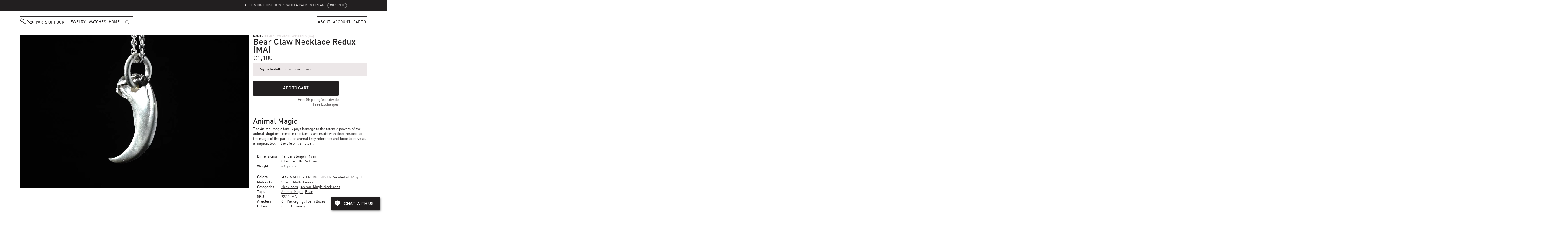

--- FILE ---
content_type: text/html; charset=utf-8
request_url: https://partsof4.com/products/bear-claw-necklace-redux-ma
body_size: 27084
content:
<!doctype html>
<html class="no-js" lang="en" dir="ltr">
<head>
  <meta charset="utf-8">
  <meta http-equiv="X-UA-Compatible" content="IE=edge">
  <meta name="viewport" content="width=device-width,initial-scale=1,maximum-scale=1">
  <link rel="canonical" href="https://partsof4.com/products/bear-claw-necklace-redux-ma">
  <link rel="icon" href="//partsof4.com/cdn/shop/t/51/assets/favicon.ico?v=20476632894388783791768425332" sizes="any">

  <title>Bear Claw Necklace Redux (MA) &ndash; Parts of Four</title>
  <meta name="description" content="">

  <!-- ================================================ -->
  <!-- =========== STYLESHEETS (LOAD FIRST) =========== -->
  <!-- ================================================ -->
  <link href="//partsof4.com/cdn/shop/t/51/assets/fonts--ff-din-web-1-400.woff2" as="font" type="font/woff2" crossorigin="anonymous" rel="preload">
  <link href="//partsof4.com/cdn/shop/t/51/assets/fonts--ff-din-web-1-600.woff2" as="font" type="font/woff2" crossorigin="anonymous" rel="preload">
  <style>:root{--asset-black:url(//partsof4.com/cdn/shop/t/51/assets/img--black.svg?v=75365292939410997851768425332);--asset-noise:url(//partsof4.com/cdn/shop/t/51/assets/img--noise.png?v=39712542815536542321768425332);--asset-ico-select:url(//partsof4.com/cdn/shop/t/51/assets/ico-select.svg?v=123709755309382147241768425332);--asset-logo-blurred:url(//partsof4.com/cdn/shop/t/51/assets/logo__accounts-blurred.svg?v=121906080318865571281768425332);--asset-screen-black:url(//partsof4.com/cdn/shop/t/51/assets/img--screen-250x250-black-24.png?v=63257460886780392871768425332);--asset-screen-white:url(//partsof4.com/cdn/shop/t/51/assets/img--screen-250x250-white-24.png?v=73552420989652697061768425332);--asset-slick-arrow:url(//partsof4.com/cdn/shop/t/51/assets/img--slick-arrow.svg?v=182211369309782616911768425332);--fonts:din,"HelveticaNeue","Helvetica Neue",Helvetica,Arial,sans-serif;--font-weight-regular:400;--font-weight-semi-bold:600;--text-xs:8px;--text-sm:10px;--text-compact:11px;--text-base:12px;--text-input:13px;--text-lg:14px;--text-xl:16px;--text-2xl:18px;--text-3xl:21px;--text-4xl:24px;--text-5xl:36px;--text-6xl:48px;--leading-none:.95;--leading-tight:1.15;--leading-normal:1.4;--leading-loose:1.66;--black:#221f20;--black-black:#000;--black-dark:#0c0607;--black-light-5:#2d292a;--black-light-10:#383435;--black-light-15:#433f40;--black-light-25:#5a5657;--black-light-33:#6e696a;--black-light-50:#999596;--black-light-75:#ded9da;--black-light-80:#ece7e8;--black-light-85:#faf5f6;--black-alpha-5:rgba(34,31,32,.05);--black-alpha-50:rgba(34,31,32,.5);--red:#d02e2e;--pink:#da3d8a;--blue-ice:#74b5ca;--lch-base--blue-gray:85% 10 285;--green:#3d6b47;--green-checkout:#39895e;--green-checkout-hover:#277f4e;--green-checkout-text:#0d880d;--white:#fff;--link-text-visited:var(--black-light-33);--border-color:var(--black-light-75);--border-color-focus:var(--black-light-33);--button-bg:var(--black);--button-hover-bg:var(--black-dark);--button-active-bg:var(--black-black);--button-disabled-bg:var(--black-light-85);--button-disabled-text:var(--black-light-75);--button-text:var(--white);--alert-success-bg:var(--green);--alert-error-bg:var(--red);--alert-text:var(--white);--target-color:lch(var(--lch-base--blue-gray)/20%);--gutter:15px;--gutter-half:calc(var(--gutter)/2);--gutter-third:calc(var(--gutter)/3);--stroke-width:2px;--radius:2px;--z-dropdown-menu:99;--z-product-arrows:98;--z-max:2147483647;--time-none:0s;--time-fast:175ms;--time-faster:133ms;--time-drawer-transition:115ms}*,:after,:before,input{box-sizing:border-box}body,html{margin:0;padding:0}html{-webkit-text-size-adjust:100%}progress{vertical-align:baseline}audio,canvas,iframe,img,svg,video{vertical-align:middle}input[type=number]::-webkit-inner-spin-button,input[type=number]::-webkit-outer-spin-button{height:auto}input[type=search]::-webkit-search-cancel-button,input[type=search]::-webkit-search-decoration{-webkit-appearance:none}@font-face{font-family:din;font-style:normal;font-weight:400;src:url(//partsof4.com/cdn/shop/t/51/assets/fonts--ff-din-web-1-400.woff2) format("woff2"),url(//partsof4.com/cdn/shop/t/51/assets/fonts--ff-din-web-1-400.woff) format("woff")}@font-face{font-family:din;font-style:normal;font-weight:600;src:url(//partsof4.com/cdn/shop/t/51/assets/fonts--ff-din-web-1-600.woff2) format("woff2"),url(//partsof4.com/cdn/shop/t/51/assets/fonts--ff-din-web-1-600.woff) format("woff")}@font-face{font-display:block;font-family:din;font-style:normal;font-weight:700;src:url(//partsof4.com/cdn/shop/t/51/assets/fonts--ff-din-bold-webfont--ultra-subset.woff2) format("woff2"),url(//partsof4.com/cdn/shop/t/51/assets/fonts--ff-din-bold-webfont--ultra-subset.woff) format("woff")}body,button,input,select,textarea{-webkit-font-smoothing:antialiased;-moz-osx-font-smoothing:grayscale;color:#221f20;color:var(--black);font:normal 400 12px/1.4 din,HelveticaNeue,Helvetica Neue,Helvetica,Arial,sans-serif;font:normal var(--font-weight-regular) var(--text-base)/var(--leading-normal) var(--fonts)}input,textarea{font-size:13px;font-size:var(--text-input)}input[type=submit]{font-size:14px;font-size:var(--text-lg);line-height:1.66;line-height:var(--leading-loose)}h1,h2,h3,h4,h5,h6,input[type=submit]{font-weight:600;font-weight:var(--font-weight-semi-bold)}h1,h2,h3,h4,h5,h6{line-height:1.4;line-height:var(--leading-normal);margin:0}.h1,h1{font-size:48px;font-size:var(--text-6xl)}.h2,h2{font-size:36px;font-size:var(--text-5xl)}.h3,h3{font-size:24px;font-size:var(--text-4xl)}.h4,h4{font-size:21px;font-size:var(--text-3xl)}.h5,h5{font-size:18px;font-size:var(--text-2xl)}.h6,h6{font-size:12px;font-size:var(--text-base)}p{margin:0 0 7.5px;margin:0 0 var(--gutter-half) 0}em{font-style:italic}b,strong{font-weight:600;font-weight:var(--font-weight-semi-bold)}small{font-size:.9em}address{font-style:normal}.main{min-height:30rem}</style>
  <link href="//partsof4.com/cdn/shop/t/51/assets/styles--base.css?v=123199263423504669091769550012" rel="stylesheet" type="text/css" media="all" />
  <link href="//partsof4.com/cdn/shop/t/51/assets/styles--product.css?v=180203525727293567921769550011" rel="stylesheet" type="text/css" media="all" />

  <!-- ================================================ -->
  <!-- =============== GLOBAL LIBRARIES =============== -->
  <!-- ================================================ -->
  <script>
    
    window.dataLayer = window.dataLayer || [];
    (function(w,d,s,l,i){w[l]=w[l]||[];w[l].push({'gtm.start':new Date().getTime(),event:'gtm.js'});var f=d.getElementsByTagName(s)[0],j=d.createElement(s),dl=l!='dataLayer'?'&l='+l:'';j.async=true;j.src='https://www.googletagmanager.com/gtm.js?id='+i+dl;f.parentNode.insertBefore(j,f)})(window,document,'script','dataLayer','GTM-NR9XZ5J');

    
    !function(e,t,n,s,u,a){e.twq||(s=e.twq=function(){s.exe?s.exe.apply(s,arguments):s.queue.push(arguments);
    },s.version='1.1',s.queue=[],u=t.createElement(n),u.async=!0,u.src='https://static.ads-twitter.com/uwt.js',
    a=t.getElementsByTagName(n)[0],a.parentNode.insertBefore(u,a))}(window,document,'script');
    twq('config','of613');

    window.APP = {};

    
    window.APP.config = {
      carouselTransitionDur: 212,
      drawerTransitionDur: 115, // Mirror CSS variable `--time-drawer-transition`.
      priceOnRequest: {
        min: 15000,
        note: 'Price on Request',
      },
    };

    
    window.APP.templateSpecific = {};
  </script>
  

  
  <script defer src="/services/javascripts/currencies.js"></script>
  <script defer src="//partsof4.com/cdn/shop/t/51/assets/js--vendors--global.min.js?v=125163326955480452211768425332"></script>
  <script defer src="//partsof4.com/cdn/shop/t/51/assets/js--templates--global.min.js?v=96811867698457084061768425381"></script>
  
      <script defer src="//partsof4.com/cdn/shop/t/51/assets/js--modules--Arrows.min.js?v=125906562441957049301768425332"></script>
      <script defer src="//partsof4.com/cdn/shop/t/51/assets/js--templates--product.min.js?v=43013892526438390771768425367"></script>
      
    

  <!-- ================================================ -->
  <!-- =========== HEADER HOOK FOR PLUGINS ============ -->
  <!-- ================================================ -->
  
  <script>window.performance && window.performance.mark && window.performance.mark('shopify.content_for_header.start');</script><meta name="google-site-verification" content="AOrrxt9phzFdqzQWqpmowJWmrUro4lXwlai4B4bW32c">
<meta name="google-site-verification" content="CNQSefcuEvyIi6vCeSl4VJZoDiRwbbB9rvQHCpEkg-Y">
<meta name="facebook-domain-verification" content="n2bl2z0034dorzjh063zrdngzvoy4f">
<meta id="shopify-digital-wallet" name="shopify-digital-wallet" content="/9478200/digital_wallets/dialog">
<meta name="shopify-checkout-api-token" content="af4098642808c5b0d8f4896369df71c5">
<meta id="in-context-paypal-metadata" data-shop-id="9478200" data-venmo-supported="false" data-environment="production" data-locale="en_US" data-paypal-v4="true" data-currency="EUR">
<link rel="alternate" type="application/json+oembed" href="https://partsof4.com/products/bear-claw-necklace-redux-ma.oembed">
<script async="async" src="/checkouts/internal/preloads.js?locale=en-GB"></script>
<script id="shopify-features" type="application/json">{"accessToken":"af4098642808c5b0d8f4896369df71c5","betas":["rich-media-storefront-analytics"],"domain":"partsof4.com","predictiveSearch":true,"shopId":9478200,"locale":"en"}</script>
<script>var Shopify = Shopify || {};
Shopify.shop = "p4-lmd.myshopify.com";
Shopify.locale = "en";
Shopify.currency = {"active":"EUR","rate":"1.0"};
Shopify.country = "GB";
Shopify.theme = {"name":"Wishlist","id":181829501251,"schema_name":"P4","schema_version":"1.59.0","theme_store_id":null,"role":"main"};
Shopify.theme.handle = "null";
Shopify.theme.style = {"id":null,"handle":null};
Shopify.cdnHost = "partsof4.com/cdn";
Shopify.routes = Shopify.routes || {};
Shopify.routes.root = "/";</script>
<script type="module">!function(o){(o.Shopify=o.Shopify||{}).modules=!0}(window);</script>
<script>!function(o){function n(){var o=[];function n(){o.push(Array.prototype.slice.apply(arguments))}return n.q=o,n}var t=o.Shopify=o.Shopify||{};t.loadFeatures=n(),t.autoloadFeatures=n()}(window);</script>
<script id="shop-js-analytics" type="application/json">{"pageType":"product"}</script>
<script defer="defer" async type="module" src="//partsof4.com/cdn/shopifycloud/shop-js/modules/v2/client.init-shop-cart-sync_BN7fPSNr.en.esm.js"></script>
<script defer="defer" async type="module" src="//partsof4.com/cdn/shopifycloud/shop-js/modules/v2/chunk.common_Cbph3Kss.esm.js"></script>
<script defer="defer" async type="module" src="//partsof4.com/cdn/shopifycloud/shop-js/modules/v2/chunk.modal_DKumMAJ1.esm.js"></script>
<script type="module">
  await import("//partsof4.com/cdn/shopifycloud/shop-js/modules/v2/client.init-shop-cart-sync_BN7fPSNr.en.esm.js");
await import("//partsof4.com/cdn/shopifycloud/shop-js/modules/v2/chunk.common_Cbph3Kss.esm.js");
await import("//partsof4.com/cdn/shopifycloud/shop-js/modules/v2/chunk.modal_DKumMAJ1.esm.js");

  window.Shopify.SignInWithShop?.initShopCartSync?.({"fedCMEnabled":true,"windoidEnabled":true});

</script>
<script>(function() {
  var isLoaded = false;
  function asyncLoad() {
    if (isLoaded) return;
    isLoaded = true;
    var urls = ["https:\/\/chimpstatic.com\/mcjs-connected\/js\/users\/b534667e5b51ab3144014bba7\/4db3e8dca54e3a41e5cc720eb.js?shop=p4-lmd.myshopify.com","https:\/\/static.klaviyo.com\/onsite\/js\/klaviyo.js?company_id=U5qnkn\u0026shop=p4-lmd.myshopify.com","https:\/\/static.klaviyo.com\/onsite\/js\/klaviyo.js?company_id=U5qnkn\u0026shop=p4-lmd.myshopify.com","https:\/\/static.klaviyo.com\/onsite\/js\/klaviyo.js?company_id=WGqpKM\u0026shop=p4-lmd.myshopify.com","https:\/\/static.klaviyo.com\/onsite\/js\/klaviyo.js?company_id=WGqpKM\u0026shop=p4-lmd.myshopify.com"];
    for (var i = 0; i < urls.length; i++) {
      var s = document.createElement('script');
      s.type = 'text/javascript';
      s.async = true;
      s.src = urls[i];
      var x = document.getElementsByTagName('script')[0];
      x.parentNode.insertBefore(s, x);
    }
  };
  if(window.attachEvent) {
    window.attachEvent('onload', asyncLoad);
  } else {
    window.addEventListener('load', asyncLoad, false);
  }
})();</script>
<script id="__st">var __st={"a":9478200,"offset":3600,"reqid":"22d99673-1fb7-4ef8-a039-d08611573f8f-1769771990","pageurl":"partsof4.com\/products\/bear-claw-necklace-redux-ma","u":"80b048de7ee3","p":"product","rtyp":"product","rid":4361105735778};</script>
<script>window.ShopifyPaypalV4VisibilityTracking = true;</script>
<script id="captcha-bootstrap">!function(){'use strict';const t='contact',e='account',n='new_comment',o=[[t,t],['blogs',n],['comments',n],[t,'customer']],c=[[e,'customer_login'],[e,'guest_login'],[e,'recover_customer_password'],[e,'create_customer']],r=t=>t.map((([t,e])=>`form[action*='/${t}']:not([data-nocaptcha='true']) input[name='form_type'][value='${e}']`)).join(','),a=t=>()=>t?[...document.querySelectorAll(t)].map((t=>t.form)):[];function s(){const t=[...o],e=r(t);return a(e)}const i='password',u='form_key',d=['recaptcha-v3-token','g-recaptcha-response','h-captcha-response',i],f=()=>{try{return window.sessionStorage}catch{return}},m='__shopify_v',_=t=>t.elements[u];function p(t,e,n=!1){try{const o=window.sessionStorage,c=JSON.parse(o.getItem(e)),{data:r}=function(t){const{data:e,action:n}=t;return t[m]||n?{data:e,action:n}:{data:t,action:n}}(c);for(const[e,n]of Object.entries(r))t.elements[e]&&(t.elements[e].value=n);n&&o.removeItem(e)}catch(o){console.error('form repopulation failed',{error:o})}}const l='form_type',E='cptcha';function T(t){t.dataset[E]=!0}const w=window,h=w.document,L='Shopify',v='ce_forms',y='captcha';let A=!1;((t,e)=>{const n=(g='f06e6c50-85a8-45c8-87d0-21a2b65856fe',I='https://cdn.shopify.com/shopifycloud/storefront-forms-hcaptcha/ce_storefront_forms_captcha_hcaptcha.v1.5.2.iife.js',D={infoText:'Protected by hCaptcha',privacyText:'Privacy',termsText:'Terms'},(t,e,n)=>{const o=w[L][v],c=o.bindForm;if(c)return c(t,g,e,D).then(n);var r;o.q.push([[t,g,e,D],n]),r=I,A||(h.body.append(Object.assign(h.createElement('script'),{id:'captcha-provider',async:!0,src:r})),A=!0)});var g,I,D;w[L]=w[L]||{},w[L][v]=w[L][v]||{},w[L][v].q=[],w[L][y]=w[L][y]||{},w[L][y].protect=function(t,e){n(t,void 0,e),T(t)},Object.freeze(w[L][y]),function(t,e,n,w,h,L){const[v,y,A,g]=function(t,e,n){const i=e?o:[],u=t?c:[],d=[...i,...u],f=r(d),m=r(i),_=r(d.filter((([t,e])=>n.includes(e))));return[a(f),a(m),a(_),s()]}(w,h,L),I=t=>{const e=t.target;return e instanceof HTMLFormElement?e:e&&e.form},D=t=>v().includes(t);t.addEventListener('submit',(t=>{const e=I(t);if(!e)return;const n=D(e)&&!e.dataset.hcaptchaBound&&!e.dataset.recaptchaBound,o=_(e),c=g().includes(e)&&(!o||!o.value);(n||c)&&t.preventDefault(),c&&!n&&(function(t){try{if(!f())return;!function(t){const e=f();if(!e)return;const n=_(t);if(!n)return;const o=n.value;o&&e.removeItem(o)}(t);const e=Array.from(Array(32),(()=>Math.random().toString(36)[2])).join('');!function(t,e){_(t)||t.append(Object.assign(document.createElement('input'),{type:'hidden',name:u})),t.elements[u].value=e}(t,e),function(t,e){const n=f();if(!n)return;const o=[...t.querySelectorAll(`input[type='${i}']`)].map((({name:t})=>t)),c=[...d,...o],r={};for(const[a,s]of new FormData(t).entries())c.includes(a)||(r[a]=s);n.setItem(e,JSON.stringify({[m]:1,action:t.action,data:r}))}(t,e)}catch(e){console.error('failed to persist form',e)}}(e),e.submit())}));const S=(t,e)=>{t&&!t.dataset[E]&&(n(t,e.some((e=>e===t))),T(t))};for(const o of['focusin','change'])t.addEventListener(o,(t=>{const e=I(t);D(e)&&S(e,y())}));const B=e.get('form_key'),M=e.get(l),P=B&&M;t.addEventListener('DOMContentLoaded',(()=>{const t=y();if(P)for(const e of t)e.elements[l].value===M&&p(e,B);[...new Set([...A(),...v().filter((t=>'true'===t.dataset.shopifyCaptcha))])].forEach((e=>S(e,t)))}))}(h,new URLSearchParams(w.location.search),n,t,e,['guest_login'])})(!0,!0)}();</script>
<script integrity="sha256-4kQ18oKyAcykRKYeNunJcIwy7WH5gtpwJnB7kiuLZ1E=" data-source-attribution="shopify.loadfeatures" defer="defer" src="//partsof4.com/cdn/shopifycloud/storefront/assets/storefront/load_feature-a0a9edcb.js" crossorigin="anonymous"></script>
<script data-source-attribution="shopify.dynamic_checkout.dynamic.init">var Shopify=Shopify||{};Shopify.PaymentButton=Shopify.PaymentButton||{isStorefrontPortableWallets:!0,init:function(){window.Shopify.PaymentButton.init=function(){};var t=document.createElement("script");t.src="https://partsof4.com/cdn/shopifycloud/portable-wallets/latest/portable-wallets.en.js",t.type="module",document.head.appendChild(t)}};
</script>
<script data-source-attribution="shopify.dynamic_checkout.buyer_consent">
  function portableWalletsHideBuyerConsent(e){var t=document.getElementById("shopify-buyer-consent"),n=document.getElementById("shopify-subscription-policy-button");t&&n&&(t.classList.add("hidden"),t.setAttribute("aria-hidden","true"),n.removeEventListener("click",e))}function portableWalletsShowBuyerConsent(e){var t=document.getElementById("shopify-buyer-consent"),n=document.getElementById("shopify-subscription-policy-button");t&&n&&(t.classList.remove("hidden"),t.removeAttribute("aria-hidden"),n.addEventListener("click",e))}window.Shopify?.PaymentButton&&(window.Shopify.PaymentButton.hideBuyerConsent=portableWalletsHideBuyerConsent,window.Shopify.PaymentButton.showBuyerConsent=portableWalletsShowBuyerConsent);
</script>
<script data-source-attribution="shopify.dynamic_checkout.cart.bootstrap">document.addEventListener("DOMContentLoaded",(function(){function t(){return document.querySelector("shopify-accelerated-checkout-cart, shopify-accelerated-checkout")}if(t())Shopify.PaymentButton.init();else{new MutationObserver((function(e,n){t()&&(Shopify.PaymentButton.init(),n.disconnect())})).observe(document.body,{childList:!0,subtree:!0})}}));
</script>
<link id="shopify-accelerated-checkout-styles" rel="stylesheet" media="screen" href="https://partsof4.com/cdn/shopifycloud/portable-wallets/latest/accelerated-checkout-backwards-compat.css" crossorigin="anonymous">
<style id="shopify-accelerated-checkout-cart">
        #shopify-buyer-consent {
  margin-top: 1em;
  display: inline-block;
  width: 100%;
}

#shopify-buyer-consent.hidden {
  display: none;
}

#shopify-subscription-policy-button {
  background: none;
  border: none;
  padding: 0;
  text-decoration: underline;
  font-size: inherit;
  cursor: pointer;
}

#shopify-subscription-policy-button::before {
  box-shadow: none;
}

      </style>

<script>window.performance && window.performance.mark && window.performance.mark('shopify.content_for_header.end');</script>

  <!-- ================================================ -->
  <!-- ============ NON-CRITICAL META, ETC. =========== -->
  <!-- ================================================ -->
  <meta name="p:domain_verify" content="a4bce9bd111f1e38d9463bbce36ab198"/>
  <meta name="facebook-domain-verification" content="ckhvihhp7vqlnls1tlaav68iywz02q" />




<meta property="og:site_name" content="Parts of Four">
<meta property="og:url" content="https://partsof4.com/products/bear-claw-necklace-redux-ma">
<meta property="og:title" content="Bear Claw Necklace Redux (MA)">
<meta property="og:type" content="product">
<meta property="og:description" content="Shop the world of jewelry and talismanic objects made from precious metals, crystals, rough diamonds and organic materials.">

  <meta property="og:price:amount" content="1,100.00">
  <meta property="og:price:currency" content="EUR">

<meta property="og:image" content="https://partsof4.com/cdn/shop/files/DSC02366_eca74a9c-64a3-478d-a213-3e3df7b41b45_1200x_crop_center.jpg?v=1754814074"><meta property="og:image" content="https://partsof4.com/cdn/shop/files/DSC02363_afd29431-7178-441d-85cf-f443ab0e374d_1200x_crop_center.jpg?v=1754814074"><meta property="og:image" content="https://partsof4.com/cdn/shop/files/DSC02335_e73134db-9d3f-4d73-a583-a836d4f25565_1200x_crop_center.jpg?v=1754814074">


  <script>
    /**********************
    * DATALAYER ARCHITECTURE: SHOPIFY 
    * DEFINITION: A data layer helps you collect more accurate analytics data, that in turn allows you to better understand what potential buyers are doing on your website and where you can make improvements. It also reduces the time to implement marketing tags on a website, and reduces the need for IT involvement, leaving them to get on with implementing new features and fixing bugs.
    * FORKED FROM: https://github.com/TechnicalWebAnalytics/dataLayer-shopify
    * AUTHOR: Paolo Bietolini {
        website: paolobietolini.com || analyticsitalia.it,
        linkedin: /in/paolobietolini/,
        github: paolobtl
    }
    * RESOURCES:
    * http://www.datalayerdoctor.com/a-gentle-introduction-to-the-data-layer-for-digital-marketers/
    * http://www.simoahava.com/analytics/data-layer/
    * EXTERNAL DEPENDENCIES:
    * jQuery
    * jQuery Cookie Plugin v1.4.1 - https://github.com/carhartl/jquery-cookie
    * cartjs - https://github.com/discolabs/cartjs
    * DataLayer Architecture: Shopify v1.2
    * COPYRIGHT 2021
    * LICENSES: MIT ( https://opensource.org/licenses/MIT )
    */
    
    /**********************
    * PRELOADS 
    * load jquery if it doesn't exist
    ***********************/ 
    
    if(!window.jQuery){
        var jqueryScript = document.createElement('script');
        jqueryScript.setAttribute('src','https://ajax.googleapis.com/ajax/libs/jquery/3.6.0/jquery.min.js'); 
        document.head.appendChild(jqueryScript); 
    }
    
    __DL__jQueryinterval = setInterval(function(){
        // wait for jQuery to load & run script after jQuery has loaded
        if(window.jQuery){
            // search parameters
            getURLParams = function(name, url){
                if (!url) url = window.location.href;
                name = name.replace(/[\[\]]/g, "\\$&");
                var regex = new RegExp("[?&]" + name + "(=([^&#]*)|&|#|$)"),
                results = regex.exec(url);
                if (!results) return null;
                if (!results[2]) return '';
                return decodeURIComponent(results[2].replace(/\+/g, " "));
            };
            
            /**********************
            * DYNAMIC DEPENDENCIES
            ***********************/
            
            __DL__ = {
                dynamicCart: false,  // if cart is dynamic (meaning no refresh on cart add) set to true
                debug: false, // if true, console messages will be displayed
                cart: null,
                wishlist: null,
                removeCart: null
            };
            
            customBindings = {
                cartTriggers: [],
                viewCart: [],
                removeCartTrigger: [],
                cartVisableSelector: [],
                promoSubscriptionsSelectors: [],
                promoSuccess: [],
                ctaSelectors: [],
                newsletterSelectors: [],
                newsletterSuccess: [],
                searchPage: [],
                wishlistSelector: [],
                removeWishlist: [],
                wishlistPage: [],
                checkoutTrigger: [],
                searchTermQuery: [getURLParams('q')], // replace var with correct query
            };
            
            /* DO NOT EDIT */
            defaultBindings = {
                cartTriggers: ['form[action="/cart/add"] [type="submit"],.add-to-cart,.cart-btn'],
                viewCart: ['form[action="/cart"],.my-cart,.trigger-cart,#mobileCart'],
                removeCartTrigger: ['[href*="/cart/change"]'],
                cartVisableSelector: ['.inlinecart.is-active,.inline-cart.is-active'],
                promoSubscriptionsSelectors: [],
                promoSuccess: [],
                ctaSelectors: [],
                newsletterSelectors: ['input.contact_email'],
                newsletterSuccess: ['.success_message'],
                searchPage: ['search'],
                wishlistSelector: [],
                removeWishlist: [],
                wishlistPage: [],
                checkoutTrigger: ['button[name*="checkout"]']
            };
            
            // stitch bindings
            objectArray = customBindings;
            outputObject = __DL__;
            
            applyBindings = function(objectArray, outputObject){
                for (var x in objectArray) {  
                    var key = x;
                    var objs = objectArray[x]; 
                    values = [];    
                    if(objs.length > 0){    
                        values.push(objs);
                        if(key in outputObject){              
                            values.push(outputObject[key]); 
                            outputObject[key] = values.join(", "); 
                        }else{        
                            outputObject[key] = values.join(", ");
                        }   
                    }  
                }
            };
            
            applyBindings(customBindings, __DL__);
            applyBindings(defaultBindings, __DL__);
            
            /**********************
            * PREREQUISITE LIBRARIES 
            ***********************/
            
            clearInterval(__DL__jQueryinterval);
            
            // jquery-cookies.js
            if(typeof $.cookie!==undefined){
                (function(a){if(typeof define==='function'&&define.amd){define(['jquery'],a)}else if(typeof exports==='object'){module.exports=a(require('jquery'))}else{a(jQuery)}}(function($){var g=/\+/g;function encode(s){return h.raw?s:encodeURIComponent(s)}function decode(s){return h.raw?s:decodeURIComponent(s)}function stringifyCookieValue(a){return encode(h.json?JSON.stringify(a):String(a))}function parseCookieValue(s){if(s.indexOf('"')===0){s=s.slice(1,-1).replace(/\\"/g,'"').replace(/\\\\/g,'\\')}try{s=decodeURIComponent(s.replace(g,' '));return h.json?JSON.parse(s):s}catch(e){}}function read(s,a){var b=h.raw?s:parseCookieValue(s);return $.isFunction(a)?a(b):b}var h=$.cookie=function(a,b,c){if(arguments.length>1&&!$.isFunction(b)){c=$.extend({},h.defaults,c);if(typeof c.expires==='number'){var d=c.expires,t=c.expires=new Date();t.setMilliseconds(t.getMilliseconds()+d*864e+5)}return(document.cookie=[encode(a),'=',stringifyCookieValue(b),c.expires?'; expires='+c.expires.toUTCString():'',c.path?'; path='+c.path:'',c.domain?'; domain='+c.domain:'',c.secure?'; secure':''].join(''))}var e=a?undefined:{},cookies=document.cookie?document.cookie.split('; '):[],i=0,l=cookies.length;for(;i<l;i++){var f=cookies[i].split('='),name=decode(f.shift()),cookie=f.join('=');if(a===name){e=read(cookie,b);break}if(!a&&(cookie=read(cookie))!==undefined){e[name]=cookie}}return e};h.defaults={};$.removeCookie=function(a,b){$.cookie(a,'',$.extend({},b,{expires:-1}));return!$.cookie(a)}}))}
            
            /**********************
            * Begin dataLayer Build 
            ***********************/
    
            var template = "product"; 
            
            /**
            * Landing Page Cookie
            * 1. Detect if user just landed on the site
            * 2. Only fires if Page Title matches website */
            
            $.cookie.raw = true;
            if ($.cookie('landingPage') === undefined || $.cookie('landingPage').length === 0) {
                var landingPage = true;
                $.cookie('landingPage', unescape);
                $.removeCookie('landingPage', {path: '/'});
                $.cookie('landingPage', 'landed', {path: '/'});
            } else {
                var landingPage = false;
                $.cookie('landingPage', unescape);
                $.removeCookie('landingPage', {path: '/'});
                $.cookie('landingPage', 'refresh', {path: '/'});
            }
            if (__DL__.debug) {
                console.log('Landing Page: ' + landingPage);
            }
            
            /** 
            * Log State Cookie */
            
            
            var isLoggedIn = false;
            
            if (!isLoggedIn) {
                $.cookie('logState', unescape);
                $.removeCookie('logState', {path: '/'});
                $.cookie('logState', 'loggedOut', {path: '/'});
            } else {
                if ($.cookie('logState') === 'loggedOut' || $.cookie('logState') === undefined) {
                    $.cookie('logState', unescape);
                    $.removeCookie('logState', {path: '/'});
                    $.cookie('logState', 'firstLog', {path: '/'});
                } else if ($.cookie('logState') === 'firstLog') {
                    $.cookie('logState', unescape);
                    $.removeCookie('logState', {path: '/'});
                    $.cookie('logState', 'refresh', {path: '/'});
                }
            }
            
            if ($.cookie('logState') === 'firstLog') {
                var firstLog = true;
            } else {
                var firstLog = false;
            }
            
            /**********************
            * DATALAYER SECTIONS 
            ***********************/
            
            /**
            * DATALAYER: Landing Page
            * Fires any time a user first lands on the site. */
            
            if ($.cookie('landingPage') === 'landed') {
                dataLayer.push({
                    'pageType': 'Landing',
                    'event': 'first_time_visitor'
                });
            }
            
            /** 
            * DATALAYER: Log State
            * 1. Determine if user is logged in or not.
            * 2. Return User specific data. */
            
            var logState = {
                
                
                'logState' : "Logged Out",
                
                
                'firstLog'      : firstLog,
                'customerEmail' : null,
                'timestamp'     : Date().replace(/\(.*?\)/g,''),  
                
                'customerType'       : 'New',
                'customerTypeNumber' :'1', 
                
                'shippingInfo' : {
                    'fullName'  : null,
                    'firstName' : null,
                    'lastName'  : null,
                    'address1'  : null,
                    'address2'  : null,
                    'street'    : null,
                    'city'      : null,
                    'province'  : null,
                    'zip'       : null,
                    'country'   : null,
                    'phone'     : null,
                },
                'billingInfo' : {
                    'fullName'  : null,
                    'firstName' : null,
                    'lastName'  : null,
                    'address1'  : null,
                    'address2'  : null,
                    'street'    : null,
                    'city'      : null,
                    'province'  : null,
                    'zip'       : null,
                    'country'   : null,
                    'phone'     : null,
                },
                'checkoutEmail' : null,
                'currency'      : "EUR",
                'pageType'      : 'Log State',
                'event'         : 'logState'
            }
            dataLayer.push(logState);
            /** 
          
            /** DATALAYER: Cart View
            * Fire anytime a user views their cart (non-dynamic) */

            
                    
                  
            /** DOM Ready **/	
            $(document).ready(function() {
                
                /** DATALAYER: Remove From Cart **/
                
    
            }); // document ready

        }
    }, 500);
</script>  

  <!-- ================================================ -->
  <!-- ============ APPENDED AT LOAD-TIME ============= -->
  <!-- ================================================ -->
<link href="https://monorail-edge.shopifysvc.com" rel="dns-prefetch">
<script>(function(){if ("sendBeacon" in navigator && "performance" in window) {try {var session_token_from_headers = performance.getEntriesByType('navigation')[0].serverTiming.find(x => x.name == '_s').description;} catch {var session_token_from_headers = undefined;}var session_cookie_matches = document.cookie.match(/_shopify_s=([^;]*)/);var session_token_from_cookie = session_cookie_matches && session_cookie_matches.length === 2 ? session_cookie_matches[1] : "";var session_token = session_token_from_headers || session_token_from_cookie || "";function handle_abandonment_event(e) {var entries = performance.getEntries().filter(function(entry) {return /monorail-edge.shopifysvc.com/.test(entry.name);});if (!window.abandonment_tracked && entries.length === 0) {window.abandonment_tracked = true;var currentMs = Date.now();var navigation_start = performance.timing.navigationStart;var payload = {shop_id: 9478200,url: window.location.href,navigation_start,duration: currentMs - navigation_start,session_token,page_type: "product"};window.navigator.sendBeacon("https://monorail-edge.shopifysvc.com/v1/produce", JSON.stringify({schema_id: "online_store_buyer_site_abandonment/1.1",payload: payload,metadata: {event_created_at_ms: currentMs,event_sent_at_ms: currentMs}}));}}window.addEventListener('pagehide', handle_abandonment_event);}}());</script>
<script id="web-pixels-manager-setup">(function e(e,d,r,n,o){if(void 0===o&&(o={}),!Boolean(null===(a=null===(i=window.Shopify)||void 0===i?void 0:i.analytics)||void 0===a?void 0:a.replayQueue)){var i,a;window.Shopify=window.Shopify||{};var t=window.Shopify;t.analytics=t.analytics||{};var s=t.analytics;s.replayQueue=[],s.publish=function(e,d,r){return s.replayQueue.push([e,d,r]),!0};try{self.performance.mark("wpm:start")}catch(e){}var l=function(){var e={modern:/Edge?\/(1{2}[4-9]|1[2-9]\d|[2-9]\d{2}|\d{4,})\.\d+(\.\d+|)|Firefox\/(1{2}[4-9]|1[2-9]\d|[2-9]\d{2}|\d{4,})\.\d+(\.\d+|)|Chrom(ium|e)\/(9{2}|\d{3,})\.\d+(\.\d+|)|(Maci|X1{2}).+ Version\/(15\.\d+|(1[6-9]|[2-9]\d|\d{3,})\.\d+)([,.]\d+|)( \(\w+\)|)( Mobile\/\w+|) Safari\/|Chrome.+OPR\/(9{2}|\d{3,})\.\d+\.\d+|(CPU[ +]OS|iPhone[ +]OS|CPU[ +]iPhone|CPU IPhone OS|CPU iPad OS)[ +]+(15[._]\d+|(1[6-9]|[2-9]\d|\d{3,})[._]\d+)([._]\d+|)|Android:?[ /-](13[3-9]|1[4-9]\d|[2-9]\d{2}|\d{4,})(\.\d+|)(\.\d+|)|Android.+Firefox\/(13[5-9]|1[4-9]\d|[2-9]\d{2}|\d{4,})\.\d+(\.\d+|)|Android.+Chrom(ium|e)\/(13[3-9]|1[4-9]\d|[2-9]\d{2}|\d{4,})\.\d+(\.\d+|)|SamsungBrowser\/([2-9]\d|\d{3,})\.\d+/,legacy:/Edge?\/(1[6-9]|[2-9]\d|\d{3,})\.\d+(\.\d+|)|Firefox\/(5[4-9]|[6-9]\d|\d{3,})\.\d+(\.\d+|)|Chrom(ium|e)\/(5[1-9]|[6-9]\d|\d{3,})\.\d+(\.\d+|)([\d.]+$|.*Safari\/(?![\d.]+ Edge\/[\d.]+$))|(Maci|X1{2}).+ Version\/(10\.\d+|(1[1-9]|[2-9]\d|\d{3,})\.\d+)([,.]\d+|)( \(\w+\)|)( Mobile\/\w+|) Safari\/|Chrome.+OPR\/(3[89]|[4-9]\d|\d{3,})\.\d+\.\d+|(CPU[ +]OS|iPhone[ +]OS|CPU[ +]iPhone|CPU IPhone OS|CPU iPad OS)[ +]+(10[._]\d+|(1[1-9]|[2-9]\d|\d{3,})[._]\d+)([._]\d+|)|Android:?[ /-](13[3-9]|1[4-9]\d|[2-9]\d{2}|\d{4,})(\.\d+|)(\.\d+|)|Mobile Safari.+OPR\/([89]\d|\d{3,})\.\d+\.\d+|Android.+Firefox\/(13[5-9]|1[4-9]\d|[2-9]\d{2}|\d{4,})\.\d+(\.\d+|)|Android.+Chrom(ium|e)\/(13[3-9]|1[4-9]\d|[2-9]\d{2}|\d{4,})\.\d+(\.\d+|)|Android.+(UC? ?Browser|UCWEB|U3)[ /]?(15\.([5-9]|\d{2,})|(1[6-9]|[2-9]\d|\d{3,})\.\d+)\.\d+|SamsungBrowser\/(5\.\d+|([6-9]|\d{2,})\.\d+)|Android.+MQ{2}Browser\/(14(\.(9|\d{2,})|)|(1[5-9]|[2-9]\d|\d{3,})(\.\d+|))(\.\d+|)|K[Aa][Ii]OS\/(3\.\d+|([4-9]|\d{2,})\.\d+)(\.\d+|)/},d=e.modern,r=e.legacy,n=navigator.userAgent;return n.match(d)?"modern":n.match(r)?"legacy":"unknown"}(),u="modern"===l?"modern":"legacy",c=(null!=n?n:{modern:"",legacy:""})[u],f=function(e){return[e.baseUrl,"/wpm","/b",e.hashVersion,"modern"===e.buildTarget?"m":"l",".js"].join("")}({baseUrl:d,hashVersion:r,buildTarget:u}),m=function(e){var d=e.version,r=e.bundleTarget,n=e.surface,o=e.pageUrl,i=e.monorailEndpoint;return{emit:function(e){var a=e.status,t=e.errorMsg,s=(new Date).getTime(),l=JSON.stringify({metadata:{event_sent_at_ms:s},events:[{schema_id:"web_pixels_manager_load/3.1",payload:{version:d,bundle_target:r,page_url:o,status:a,surface:n,error_msg:t},metadata:{event_created_at_ms:s}}]});if(!i)return console&&console.warn&&console.warn("[Web Pixels Manager] No Monorail endpoint provided, skipping logging."),!1;try{return self.navigator.sendBeacon.bind(self.navigator)(i,l)}catch(e){}var u=new XMLHttpRequest;try{return u.open("POST",i,!0),u.setRequestHeader("Content-Type","text/plain"),u.send(l),!0}catch(e){return console&&console.warn&&console.warn("[Web Pixels Manager] Got an unhandled error while logging to Monorail."),!1}}}}({version:r,bundleTarget:l,surface:e.surface,pageUrl:self.location.href,monorailEndpoint:e.monorailEndpoint});try{o.browserTarget=l,function(e){var d=e.src,r=e.async,n=void 0===r||r,o=e.onload,i=e.onerror,a=e.sri,t=e.scriptDataAttributes,s=void 0===t?{}:t,l=document.createElement("script"),u=document.querySelector("head"),c=document.querySelector("body");if(l.async=n,l.src=d,a&&(l.integrity=a,l.crossOrigin="anonymous"),s)for(var f in s)if(Object.prototype.hasOwnProperty.call(s,f))try{l.dataset[f]=s[f]}catch(e){}if(o&&l.addEventListener("load",o),i&&l.addEventListener("error",i),u)u.appendChild(l);else{if(!c)throw new Error("Did not find a head or body element to append the script");c.appendChild(l)}}({src:f,async:!0,onload:function(){if(!function(){var e,d;return Boolean(null===(d=null===(e=window.Shopify)||void 0===e?void 0:e.analytics)||void 0===d?void 0:d.initialized)}()){var d=window.webPixelsManager.init(e)||void 0;if(d){var r=window.Shopify.analytics;r.replayQueue.forEach((function(e){var r=e[0],n=e[1],o=e[2];d.publishCustomEvent(r,n,o)})),r.replayQueue=[],r.publish=d.publishCustomEvent,r.visitor=d.visitor,r.initialized=!0}}},onerror:function(){return m.emit({status:"failed",errorMsg:"".concat(f," has failed to load")})},sri:function(e){var d=/^sha384-[A-Za-z0-9+/=]+$/;return"string"==typeof e&&d.test(e)}(c)?c:"",scriptDataAttributes:o}),m.emit({status:"loading"})}catch(e){m.emit({status:"failed",errorMsg:(null==e?void 0:e.message)||"Unknown error"})}}})({shopId: 9478200,storefrontBaseUrl: "https://partsof4.com",extensionsBaseUrl: "https://extensions.shopifycdn.com/cdn/shopifycloud/web-pixels-manager",monorailEndpoint: "https://monorail-edge.shopifysvc.com/unstable/produce_batch",surface: "storefront-renderer",enabledBetaFlags: ["2dca8a86"],webPixelsConfigList: [{"id":"2105114947","configuration":"{\"accountID\":\"9478200\"}","eventPayloadVersion":"v1","runtimeContext":"STRICT","scriptVersion":"d255090597b5fdc470ef07cc9ba8bf69","type":"APP","apiClientId":4946157,"privacyPurposes":[],"dataSharingAdjustments":{"protectedCustomerApprovalScopes":["read_customer_address","read_customer_email","read_customer_name","read_customer_personal_data","read_customer_phone"]}},{"id":"972194115","configuration":"{\"config\":\"{\\\"google_tag_ids\\\":[\\\"G-3MCCQEMV6N\\\",\\\"AW-480958206\\\",\\\"GT-NMJB2RD\\\"],\\\"gtag_events\\\":[{\\\"type\\\":\\\"begin_checkout\\\",\\\"action_label\\\":[\\\"G-3MCCQEMV6N\\\",\\\"AW-480958206\\\/6sVyCNGm3OcBEP6tq-UB\\\"]},{\\\"type\\\":\\\"search\\\",\\\"action_label\\\":[\\\"G-3MCCQEMV6N\\\",\\\"AW-480958206\\\/eKbGCNSm3OcBEP6tq-UB\\\"]},{\\\"type\\\":\\\"view_item\\\",\\\"action_label\\\":[\\\"G-3MCCQEMV6N\\\",\\\"AW-480958206\\\/UfF4CMum3OcBEP6tq-UB\\\",\\\"MC-WDKLNXN9PK\\\"]},{\\\"type\\\":\\\"purchase\\\",\\\"action_label\\\":[\\\"G-3MCCQEMV6N\\\",\\\"AW-480958206\\\/6w3dCMim3OcBEP6tq-UB\\\",\\\"MC-WDKLNXN9PK\\\"]},{\\\"type\\\":\\\"page_view\\\",\\\"action_label\\\":[\\\"G-3MCCQEMV6N\\\",\\\"AW-480958206\\\/DhjOCMWm3OcBEP6tq-UB\\\",\\\"MC-WDKLNXN9PK\\\"]},{\\\"type\\\":\\\"add_payment_info\\\",\\\"action_label\\\":[\\\"G-3MCCQEMV6N\\\",\\\"AW-480958206\\\/mP7nCNem3OcBEP6tq-UB\\\"]},{\\\"type\\\":\\\"add_to_cart\\\",\\\"action_label\\\":[\\\"G-3MCCQEMV6N\\\",\\\"AW-480958206\\\/wmu4CM6m3OcBEP6tq-UB\\\"]}],\\\"enable_monitoring_mode\\\":false}\"}","eventPayloadVersion":"v1","runtimeContext":"OPEN","scriptVersion":"b2a88bafab3e21179ed38636efcd8a93","type":"APP","apiClientId":1780363,"privacyPurposes":[],"dataSharingAdjustments":{"protectedCustomerApprovalScopes":["read_customer_address","read_customer_email","read_customer_name","read_customer_personal_data","read_customer_phone"]}},{"id":"388399427","configuration":"{\"pixel_id\":\"2030596667170378\",\"pixel_type\":\"facebook_pixel\",\"metaapp_system_user_token\":\"-\"}","eventPayloadVersion":"v1","runtimeContext":"OPEN","scriptVersion":"ca16bc87fe92b6042fbaa3acc2fbdaa6","type":"APP","apiClientId":2329312,"privacyPurposes":["ANALYTICS","MARKETING","SALE_OF_DATA"],"dataSharingAdjustments":{"protectedCustomerApprovalScopes":["read_customer_address","read_customer_email","read_customer_name","read_customer_personal_data","read_customer_phone"]}},{"id":"153649475","configuration":"{\"tagID\":\"2612496350624\"}","eventPayloadVersion":"v1","runtimeContext":"STRICT","scriptVersion":"18031546ee651571ed29edbe71a3550b","type":"APP","apiClientId":3009811,"privacyPurposes":["ANALYTICS","MARKETING","SALE_OF_DATA"],"dataSharingAdjustments":{"protectedCustomerApprovalScopes":["read_customer_address","read_customer_email","read_customer_name","read_customer_personal_data","read_customer_phone"]}},{"id":"shopify-app-pixel","configuration":"{}","eventPayloadVersion":"v1","runtimeContext":"STRICT","scriptVersion":"0450","apiClientId":"shopify-pixel","type":"APP","privacyPurposes":["ANALYTICS","MARKETING"]},{"id":"shopify-custom-pixel","eventPayloadVersion":"v1","runtimeContext":"LAX","scriptVersion":"0450","apiClientId":"shopify-pixel","type":"CUSTOM","privacyPurposes":["ANALYTICS","MARKETING"]}],isMerchantRequest: false,initData: {"shop":{"name":"Parts of Four","paymentSettings":{"currencyCode":"EUR"},"myshopifyDomain":"p4-lmd.myshopify.com","countryCode":"FR","storefrontUrl":"https:\/\/partsof4.com"},"customer":null,"cart":null,"checkout":null,"productVariants":[{"price":{"amount":1100.0,"currencyCode":"EUR"},"product":{"title":"Bear Claw Necklace Redux (MA)","vendor":"Parts of Four","id":"4361105735778","untranslatedTitle":"Bear Claw Necklace Redux (MA)","url":"\/products\/bear-claw-necklace-redux-ma","type":"Necklace"},"id":"31284888797282","image":{"src":"\/\/partsof4.com\/cdn\/shop\/files\/DSC02366_eca74a9c-64a3-478d-a213-3e3df7b41b45.jpg?v=1754814074"},"sku":"922-1-MA","title":"Default Title","untranslatedTitle":"Default Title"}],"purchasingCompany":null},},"https://partsof4.com/cdn","1d2a099fw23dfb22ep557258f5m7a2edbae",{"modern":"","legacy":""},{"shopId":"9478200","storefrontBaseUrl":"https:\/\/partsof4.com","extensionBaseUrl":"https:\/\/extensions.shopifycdn.com\/cdn\/shopifycloud\/web-pixels-manager","surface":"storefront-renderer","enabledBetaFlags":"[\"2dca8a86\"]","isMerchantRequest":"false","hashVersion":"1d2a099fw23dfb22ep557258f5m7a2edbae","publish":"custom","events":"[[\"page_viewed\",{}],[\"product_viewed\",{\"productVariant\":{\"price\":{\"amount\":1100.0,\"currencyCode\":\"EUR\"},\"product\":{\"title\":\"Bear Claw Necklace Redux (MA)\",\"vendor\":\"Parts of Four\",\"id\":\"4361105735778\",\"untranslatedTitle\":\"Bear Claw Necklace Redux (MA)\",\"url\":\"\/products\/bear-claw-necklace-redux-ma\",\"type\":\"Necklace\"},\"id\":\"31284888797282\",\"image\":{\"src\":\"\/\/partsof4.com\/cdn\/shop\/files\/DSC02366_eca74a9c-64a3-478d-a213-3e3df7b41b45.jpg?v=1754814074\"},\"sku\":\"922-1-MA\",\"title\":\"Default Title\",\"untranslatedTitle\":\"Default Title\"}}]]"});</script><script>
  window.ShopifyAnalytics = window.ShopifyAnalytics || {};
  window.ShopifyAnalytics.meta = window.ShopifyAnalytics.meta || {};
  window.ShopifyAnalytics.meta.currency = 'EUR';
  var meta = {"product":{"id":4361105735778,"gid":"gid:\/\/shopify\/Product\/4361105735778","vendor":"Parts of Four","type":"Necklace","handle":"bear-claw-necklace-redux-ma","variants":[{"id":31284888797282,"price":110000,"name":"Bear Claw Necklace Redux (MA)","public_title":null,"sku":"922-1-MA"}],"remote":false},"page":{"pageType":"product","resourceType":"product","resourceId":4361105735778,"requestId":"22d99673-1fb7-4ef8-a039-d08611573f8f-1769771990"}};
  for (var attr in meta) {
    window.ShopifyAnalytics.meta[attr] = meta[attr];
  }
</script>
<script class="analytics">
  (function () {
    var customDocumentWrite = function(content) {
      var jquery = null;

      if (window.jQuery) {
        jquery = window.jQuery;
      } else if (window.Checkout && window.Checkout.$) {
        jquery = window.Checkout.$;
      }

      if (jquery) {
        jquery('body').append(content);
      }
    };

    var hasLoggedConversion = function(token) {
      if (token) {
        return document.cookie.indexOf('loggedConversion=' + token) !== -1;
      }
      return false;
    }

    var setCookieIfConversion = function(token) {
      if (token) {
        var twoMonthsFromNow = new Date(Date.now());
        twoMonthsFromNow.setMonth(twoMonthsFromNow.getMonth() + 2);

        document.cookie = 'loggedConversion=' + token + '; expires=' + twoMonthsFromNow;
      }
    }

    var trekkie = window.ShopifyAnalytics.lib = window.trekkie = window.trekkie || [];
    if (trekkie.integrations) {
      return;
    }
    trekkie.methods = [
      'identify',
      'page',
      'ready',
      'track',
      'trackForm',
      'trackLink'
    ];
    trekkie.factory = function(method) {
      return function() {
        var args = Array.prototype.slice.call(arguments);
        args.unshift(method);
        trekkie.push(args);
        return trekkie;
      };
    };
    for (var i = 0; i < trekkie.methods.length; i++) {
      var key = trekkie.methods[i];
      trekkie[key] = trekkie.factory(key);
    }
    trekkie.load = function(config) {
      trekkie.config = config || {};
      trekkie.config.initialDocumentCookie = document.cookie;
      var first = document.getElementsByTagName('script')[0];
      var script = document.createElement('script');
      script.type = 'text/javascript';
      script.onerror = function(e) {
        var scriptFallback = document.createElement('script');
        scriptFallback.type = 'text/javascript';
        scriptFallback.onerror = function(error) {
                var Monorail = {
      produce: function produce(monorailDomain, schemaId, payload) {
        var currentMs = new Date().getTime();
        var event = {
          schema_id: schemaId,
          payload: payload,
          metadata: {
            event_created_at_ms: currentMs,
            event_sent_at_ms: currentMs
          }
        };
        return Monorail.sendRequest("https://" + monorailDomain + "/v1/produce", JSON.stringify(event));
      },
      sendRequest: function sendRequest(endpointUrl, payload) {
        // Try the sendBeacon API
        if (window && window.navigator && typeof window.navigator.sendBeacon === 'function' && typeof window.Blob === 'function' && !Monorail.isIos12()) {
          var blobData = new window.Blob([payload], {
            type: 'text/plain'
          });

          if (window.navigator.sendBeacon(endpointUrl, blobData)) {
            return true;
          } // sendBeacon was not successful

        } // XHR beacon

        var xhr = new XMLHttpRequest();

        try {
          xhr.open('POST', endpointUrl);
          xhr.setRequestHeader('Content-Type', 'text/plain');
          xhr.send(payload);
        } catch (e) {
          console.log(e);
        }

        return false;
      },
      isIos12: function isIos12() {
        return window.navigator.userAgent.lastIndexOf('iPhone; CPU iPhone OS 12_') !== -1 || window.navigator.userAgent.lastIndexOf('iPad; CPU OS 12_') !== -1;
      }
    };
    Monorail.produce('monorail-edge.shopifysvc.com',
      'trekkie_storefront_load_errors/1.1',
      {shop_id: 9478200,
      theme_id: 181829501251,
      app_name: "storefront",
      context_url: window.location.href,
      source_url: "//partsof4.com/cdn/s/trekkie.storefront.c59ea00e0474b293ae6629561379568a2d7c4bba.min.js"});

        };
        scriptFallback.async = true;
        scriptFallback.src = '//partsof4.com/cdn/s/trekkie.storefront.c59ea00e0474b293ae6629561379568a2d7c4bba.min.js';
        first.parentNode.insertBefore(scriptFallback, first);
      };
      script.async = true;
      script.src = '//partsof4.com/cdn/s/trekkie.storefront.c59ea00e0474b293ae6629561379568a2d7c4bba.min.js';
      first.parentNode.insertBefore(script, first);
    };
    trekkie.load(
      {"Trekkie":{"appName":"storefront","development":false,"defaultAttributes":{"shopId":9478200,"isMerchantRequest":null,"themeId":181829501251,"themeCityHash":"9014461983728468422","contentLanguage":"en","currency":"EUR"},"isServerSideCookieWritingEnabled":true,"monorailRegion":"shop_domain","enabledBetaFlags":["65f19447","b5387b81"]},"Session Attribution":{},"S2S":{"facebookCapiEnabled":true,"source":"trekkie-storefront-renderer","apiClientId":580111}}
    );

    var loaded = false;
    trekkie.ready(function() {
      if (loaded) return;
      loaded = true;

      window.ShopifyAnalytics.lib = window.trekkie;

      var originalDocumentWrite = document.write;
      document.write = customDocumentWrite;
      try { window.ShopifyAnalytics.merchantGoogleAnalytics.call(this); } catch(error) {};
      document.write = originalDocumentWrite;

      window.ShopifyAnalytics.lib.page(null,{"pageType":"product","resourceType":"product","resourceId":4361105735778,"requestId":"22d99673-1fb7-4ef8-a039-d08611573f8f-1769771990","shopifyEmitted":true});

      var match = window.location.pathname.match(/checkouts\/(.+)\/(thank_you|post_purchase)/)
      var token = match? match[1]: undefined;
      if (!hasLoggedConversion(token)) {
        setCookieIfConversion(token);
        window.ShopifyAnalytics.lib.track("Viewed Product",{"currency":"EUR","variantId":31284888797282,"productId":4361105735778,"productGid":"gid:\/\/shopify\/Product\/4361105735778","name":"Bear Claw Necklace Redux (MA)","price":"1100.00","sku":"922-1-MA","brand":"Parts of Four","variant":null,"category":"Necklace","nonInteraction":true,"remote":false},undefined,undefined,{"shopifyEmitted":true});
      window.ShopifyAnalytics.lib.track("monorail:\/\/trekkie_storefront_viewed_product\/1.1",{"currency":"EUR","variantId":31284888797282,"productId":4361105735778,"productGid":"gid:\/\/shopify\/Product\/4361105735778","name":"Bear Claw Necklace Redux (MA)","price":"1100.00","sku":"922-1-MA","brand":"Parts of Four","variant":null,"category":"Necklace","nonInteraction":true,"remote":false,"referer":"https:\/\/partsof4.com\/products\/bear-claw-necklace-redux-ma"});
      }
    });


        var eventsListenerScript = document.createElement('script');
        eventsListenerScript.async = true;
        eventsListenerScript.src = "//partsof4.com/cdn/shopifycloud/storefront/assets/shop_events_listener-3da45d37.js";
        document.getElementsByTagName('head')[0].appendChild(eventsListenerScript);

})();</script>
  <script>
  if (!window.ga || (window.ga && typeof window.ga !== 'function')) {
    window.ga = function ga() {
      (window.ga.q = window.ga.q || []).push(arguments);
      if (window.Shopify && window.Shopify.analytics && typeof window.Shopify.analytics.publish === 'function') {
        window.Shopify.analytics.publish("ga_stub_called", {}, {sendTo: "google_osp_migration"});
      }
      console.error("Shopify's Google Analytics stub called with:", Array.from(arguments), "\nSee https://help.shopify.com/manual/promoting-marketing/pixels/pixel-migration#google for more information.");
    };
    if (window.Shopify && window.Shopify.analytics && typeof window.Shopify.analytics.publish === 'function') {
      window.Shopify.analytics.publish("ga_stub_initialized", {}, {sendTo: "google_osp_migration"});
    }
  }
</script>
<script
  defer
  src="https://partsof4.com/cdn/shopifycloud/perf-kit/shopify-perf-kit-3.1.0.min.js"
  data-application="storefront-renderer"
  data-shop-id="9478200"
  data-render-region="gcp-us-east1"
  data-page-type="product"
  data-theme-instance-id="181829501251"
  data-theme-name="P4"
  data-theme-version="1.59.0"
  data-monorail-region="shop_domain"
  data-resource-timing-sampling-rate="10"
  data-shs="true"
  data-shs-beacon="true"
  data-shs-export-with-fetch="true"
  data-shs-logs-sample-rate="1"
  data-shs-beacon-endpoint="https://partsof4.com/api/collect"
></script>
</head>






<body class="template-product " data-template="product">
  <!-- (ALL BODY CONTENT ABOVE PREPENDED AT LOAD-TIME)  -->
  <!-- ===================== BODY ===================== -->
  
  
  
  <header class="global-header" role="banner">
    <aside class="news-ticker splide">
  <div id="js-news-ticker--wrapper" class="news-ticker--wrapper splide__track">
    <ul class="splide__list">
      
        
        
          
          <li class="js-news-ticker--slide splide__slide" >
            
              <details class="news-ticker--details">
                <summary class="news-ticker--heading news-ticker--heading__w-content"><strong>DEALS  — UP TO 40%</strong></summary>
                <div class="news-ticker--content"><p>All discounts automatic at checkout</p><p>10% off orders above 500€<br/>20% off orders above 1000 €<br/>30% off orders above 2000 €<br/>35% off orders above 5000 €<br/>40% off orders above 10000 €</p><p>or</p><p>20% off when you select 2 items<br/>30% of when you select 3+ items</p></div>
              </details>
            
          </li>
        
      
        
        
          
          <li class="js-news-ticker--slide splide__slide" hidden>
            
              <details class="news-ticker--details">
                <summary class="news-ticker--heading news-ticker--heading__w-content">COMBINE DISCOUNTS WITH A PAYMENT PLAN</summary>
                <div class="news-ticker--content"><p>Payment plans work with all cards</p><p>No credit check</p><p>Up to 5 months </p><p>Delivery after downpayment and  before the 1st installment</p></div>
              </details>
            
          </li>
        
      
        
        
          
          <li class="js-news-ticker--slide splide__slide" hidden>
            
              <details class="news-ticker--details">
                <summary class="news-ticker--heading news-ticker--heading__w-content">FREE SHIPPING — NO TAXES — NO DUTIES</summary>
                <div class="news-ticker--content"><p>Fully free shipping worldwide</p><p>We cover all taxes and duties</p></div>
              </details>
            
          </li>
        
      
    </ul>
  </div>
</aside>
<nav id="js-header-nav" class="header-nav wrapper">
  <button id="js-menubar-button" class="mobile-nav-button">
    <div class="mobile-nav-button--content">
      <div class="mobile-nav-button--text">Menu</div>
    </div>
  </button>

  
  <div class="masthead">
    <a class="masthead--link" href="/">
      <svg class="masthead--image__mobile" xmlns="http://www.w3.org/2000/svg" viewBox="0 0 129 22"><path fill="#231f20" d="M2.01 20.17a.26.26 0 0 1-.27-.27V2.09c0-.16.11-.27.27-.27h3.21c3.24 0 4.97 1.46 4.97 5.51 0 3.97-1.75 5.51-4.97 5.51H4.09c-.11 0-.16.05-.16.16v6.91c0 .16-.11.27-.27.27H2.01zM8 7.32c0-2.59-.78-3.48-2.78-3.48H4.09c-.11 0-.16.06-.16.16v6.64c0 .11.05.16.16.16h1.13c2 .01 2.78-.86 2.78-3.48zM14.27 2.09c.05-.16.13-.27.3-.27h1.62c.16 0 .27.11.3.27l3.86 17.82c.03.16-.08.27-.24.27h-1.62c-.19 0-.27-.11-.3-.27l-.81-4.02H13.3l-.81 4.02c-.03.16-.11.27-.27.27H10.6c-.16 0-.27-.11-.24-.27l3.91-17.82zm2.72 11.9L15.43 6h-.08l-1.67 7.99h3.31zM29.25 20.17c-.16 0-.24-.05-.3-.19l-2.29-7.67c-.24.03-.51.03-.76.03h-1.1c-.11 0-.16.05-.16.16v7.4c0 .16-.11.27-.27.27h-1.65a.26.26 0 0 1-.27-.27V2.09c0-.16.11-.27.27-.27h3.21c3.24 0 4.97 1.4 4.97 5.29 0 2.46-.81 3.94-2.24 4.67l2.56 8.12c.05.13 0 .27-.13.27h-1.84zm-.54-13.06c0-2.48-.81-3.27-2.75-3.27H24.8c-.11 0-.16.05-.16.16v6.21c0 .11.05.16.16.16h1.16c1.89 0 2.75-.75 2.75-3.26zM36.22 20.17a.26.26 0 0 1-.27-.27V4c0-.11-.05-.16-.16-.16h-3.02a.26.26 0 0 1-.27-.27V2.09c0-.16.11-.27.27-.27h8.56c.16 0 .27.11.27.27v1.48c0 .16-.11.27-.27.27H38.3c-.11 0-.16.05-.16.16v15.9c0 .16-.11.27-.27.27h-1.65zM47.31 20.41c-2.78 0-4.18-1.57-4.32-4.72 0-.16.05-.27.22-.3l1.59-.3c.19-.03.3.08.3.24.11 2.27.84 3.08 2.24 3.08 1.4 0 2.05-.67 2.05-3.16 0-2.11-.4-2.89-1.86-3.46l-1.11-.43c-2.51-.97-3.21-2.21-3.21-5.05 0-3.13 1.35-4.75 4.1-4.75s4.02 1.51 4.16 4.37c0 .16-.08.27-.24.3l-1.51.24c-.16.05-.3-.05-.3-.22-.05-1.81-.65-2.7-2.05-2.7-1.35 0-2 .81-2 2.67 0 1.89.43 2.54 1.92 3.1l1.11.43c2.35.95 3.19 2.16 3.19 5.21-.01 3.73-1.17 5.45-4.28 5.45zM59.41 17.69c-.27-.81-.35-1.48-.35-6.69 0-5.21.08-5.88.35-6.69.57-1.75 1.94-2.73 4.02-2.73 2.08 0 3.48.97 4.02 2.73.27.81.35 1.49.35 6.69 0 5.21-.08 5.88-.35 6.69-.54 1.75-1.94 2.73-4.02 2.73-2.07-.01-3.45-.98-4.02-2.73zm5.97-.62c.16-.54.22-.94.22-6.07s-.05-5.53-.22-6.07c-.27-.84-.97-1.3-1.94-1.3s-1.65.46-1.92 1.3c-.19.54-.24.94-.24 6.07s.05 5.53.24 6.07c.27.84.94 1.3 1.92 1.3s1.67-.47 1.94-1.3zM70.75 2.09c0-.16.11-.27.27-.27h6.94c.16 0 .27.11.27.27v1.48c0 .16-.11.27-.27.27H73.1c-.11 0-.16.05-.16.16v5.83c0 .11.05.16.16.16h4.21c.16 0 .27.11.27.27v1.48c0 .16-.11.27-.27.27H73.1c-.11 0-.16.05-.16.16v7.72c0 .16-.11.27-.27.27h-1.65a.26.26 0 0 1-.27-.27V2.09zM85.71 2.09c0-.16.11-.27.27-.27h6.94c.16 0 .27.11.27.27v1.48c0 .16-.11.27-.27.27h-4.86c-.11 0-.16.06-.16.16v5.83c0 .11.05.16.16.16h4.21c.16 0 .27.11.27.27v1.48c0 .16-.11.27-.27.27h-4.21c-.11 0-.16.05-.16.16v7.72c0 .16-.11.27-.27.27h-1.65a.26.26 0 0 1-.27-.27V2.09zM95.59 17.69c-.27-.81-.35-1.48-.35-6.69 0-5.21.08-5.88.35-6.69.57-1.75 1.94-2.73 4.02-2.73 2.08 0 3.48.97 4.02 2.73.27.81.35 1.49.35 6.69 0 5.21-.08 5.88-.35 6.69-.54 1.75-1.94 2.73-4.02 2.73-2.07-.01-3.45-.98-4.02-2.73zm5.97-.62c.16-.54.22-.94.22-6.07s-.05-5.53-.22-6.07c-.27-.84-.97-1.3-1.94-1.3s-1.65.46-1.92 1.3c-.19.54-.24.94-.24 6.07s.05 5.53.24 6.07c.27.84.94 1.3 1.92 1.3s1.67-.47 1.94-1.3zM106.91 15.66V2.09c0-.16.11-.27.27-.27h1.65c.16 0 .27.11.27.27v13.85c0 1.59.81 2.43 2.11 2.43 1.3 0 2.11-.84 2.11-2.43V2.09c0-.16.11-.27.27-.27h1.65c.16 0 .27.11.27.27v13.58c0 3.16-1.67 4.75-4.29 4.75-2.64-.01-4.31-1.6-4.31-4.76zM125.51 20.17c-.16 0-.24-.05-.3-.19l-2.29-7.67c-.24.03-.51.03-.76.03h-1.11c-.11 0-.16.05-.16.16v7.4c0 .16-.11.27-.27.27h-1.65a.26.26 0 0 1-.27-.27V2.09c0-.16.11-.27.27-.27h3.21c3.24 0 4.97 1.4 4.97 5.29 0 2.46-.81 3.94-2.24 4.67l2.56 8.12c.05.13 0 .27-.13.27h-1.83zm-.54-13.06c0-2.48-.81-3.27-2.75-3.27h-1.16c-.11 0-.16.05-.16.16v6.21c0 .11.05.16.16.16h1.16c1.88 0 2.75-.75 2.75-3.26z"/></svg>
      <svg class="masthead--image__desktop" xmlns="http://www.w3.org/2000/svg" viewBox="0 0 57 26"><path fill="#231f20" d="m45.04 24.73-.97-.56a1.96 1.96 0 0 1-.4-.33L28.14 7.93c-.18-.2-.19-.36-.04-.62l.64-1.12c.13-.22.36-.29.58-.06L44.7 21.96l.08.04 2.94-5.1c.09-.15.05-.27-.09-.35l-7.48-4.32c-.22-.13-.29-.36-.16-.59l.64-1.12c.13-.22.36-.29.59-.16l7.48 4.32c.15.09.27.05.35-.09l1.22-2.12c.13-.22.36-.29.59-.16l1 .58c.22.13.29.36.16.59L50.8 15.6c-.09.15-.05.27.09.35l4.09 2.36c.22.13.29.36.16.59l-.64 1.12c-.13.22-.36.29-.59.16l-4.09-2.36c-.15-.09-.27-.05-.35.09l-3.84 6.66c-.14.22-.37.29-.59.16zm-18.98-.61c-.13.22-.36.29-.59.16L.92 10.1C.7 9.97.63 9.73.76 9.51l2.1-3.65C5.42 1.43 8.64.57 13.93 3.62c5.25 3.03 6.16 6.34 3.63 10.73l-1.07 1.86c-.09.15-.05.27.09.35l10.01 5.78c.22.13.29.36.16.59l-.69 1.19zM12.82 5.56C8.8 3.24 6.6 3.61 4.69 6.92L3.62 8.78c-.09.15-.06.26.09.35l10.6 6.12c.15.09.27.05.35-.09l1.07-1.86c1.92-3.32 1.14-5.4-2.91-7.74z"/></svg>
      <span class="masthead--text">Parts of Four</span>
    </a>
  </div>

  <a class="mobile-nav-button" href="/cart">
    <div class="mobile-nav-button--content mobile-nav-button--content__cart">
      <span class="mobile-nav-button--text mobile-nav-button--outline">Cart</span>
      <span class="mobile-nav-button--text mobile-nav-button--outline js-cart-count" data-count="0">0</span></div>
  </a>

  <div id="js-menubar" class="menubar menubar--drawer-list">
    <menu class="menubar--zone menubar--zone__products js-menubar--zone" data-shift="0">
      
        
        
        <li class="menubar--menu" data-active-child="false" data-type="Jewelry">
          <a class="menubar--link menubar--link__top menubar--arrow js-menubar--shift-in" href="/collections/jewelry">Jewelry</a>

          
            <div class="menubar--submenu menubar--submenu__products js-menubar--shift" data-type="Jewelry">
              <menu class="menubar--categories menubar--drawer-list">
                <li>
                  <button class="menubar--link js-menubar--shift-back menubar--gap">Back</button>
                </li>

                
                  
                  <li class="menubar--category  menubar--category__jewelry" data-active-child="false">
                    <span class="menubar--category-title menubar--category-title__jewelry js-menubar--shift-in menubar--link__all menubar--gap js-is-all-jewelry">All Jewelries</span>
                    <menu class="menubar--subcategories js-menubar--subcategories__jewelry js-menubar--shift">
                      
                        <li>
                          <button class="menubar--link js-menubar--shift-back menubar--gap">Back</button>
                        </li>
                      
                      
                        
                        <li >
                          <a class="menubar--link menubar--link__subcategory menubar--link__jewelry-subcategory " href="/collections/jewelry">→</a>
                        </li>
                      
                    </menu>
                  </li>
                
                  
                  <li class="menubar--category  menubar--category__jewelry" data-active-child="false">
                    <span class="menubar--category-title menubar--category-title__jewelry js-menubar--shift-in menubar--arrow">Rings</span>
                    <menu class="menubar--subcategories js-menubar--subcategories__jewelry js-menubar--shift">
                      
                        <li>
                          <button class="menubar--link js-menubar--shift-back menubar--gap">Back</button>
                        </li>
                      
                      
                        
                        <li class="menubar--subcategory__all">
                          <a class="menubar--link menubar--link__subcategory menubar--link__jewelry-subcategory menubar--link__all menubar--gap" href="/collections/rings">All Rings</a>
                        </li>
                      
                        
                        <li class="menubar--subcategory__after-all">
                          <a class="menubar--link menubar--link__subcategory menubar--link__jewelry-subcategory " href="/"></a>
                        </li>
                      
                        
                        <li >
                          <a class="menubar--link menubar--link__subcategory menubar--link__jewelry-subcategory " href="/collections/slab-rings">Diamond Slabs</a>
                        </li>
                      
                        
                        <li >
                          <a class="menubar--link menubar--link__subcategory menubar--link__jewelry-subcategory " href="/collections/blue-diamond-rings">Blue Diamond</a>
                        </li>
                      
                        
                        <li >
                          <a class="menubar--link menubar--link__subcategory menubar--link__jewelry-subcategory " href="/collections/black-diamond-rings">Black Diamond</a>
                        </li>
                      
                        
                        <li >
                          <a class="menubar--link menubar--link__subcategory menubar--link__jewelry-subcategory " href="/collections/mega-pave-rings">Mega Pavé</a>
                        </li>
                      
                        
                        <li >
                          <a class="menubar--link menubar--link__subcategory menubar--link__jewelry-subcategory " href="/collections/sapphire-rings">Sapphire</a>
                        </li>
                      
                        
                        <li >
                          <a class="menubar--link menubar--link__subcategory menubar--link__jewelry-subcategory " href="/collections/ruby-rings">Ruby</a>
                        </li>
                      
                        
                        <li >
                          <a class="menubar--link menubar--link__subcategory menubar--link__jewelry-subcategory " href="/collections/pearl-rings">Pearl</a>
                        </li>
                      
                        
                        <li >
                          <a class="menubar--link menubar--link__subcategory menubar--link__jewelry-subcategory " href="/collections/terrestrial-surfaced-rings">Terrestrial</a>
                        </li>
                      
                        
                        <li >
                          <a class="menubar--link menubar--link__subcategory menubar--link__jewelry-subcategory " href="/collections/crystal">Crystals</a>
                        </li>
                      
                        
                        <li >
                          <a class="menubar--link menubar--link__subcategory menubar--link__jewelry-subcategory " href="/"></a>
                        </li>
                      
                        
                        <li >
                          <a class="menubar--link menubar--link__subcategory menubar--link__jewelry-subcategory " href="/collections/silver-rings">Silver</a>
                        </li>
                      
                        
                        <li >
                          <a class="menubar--link menubar--link__subcategory menubar--link__jewelry-subcategory " href="/collections/gold-rings">Gold</a>
                        </li>
                      
                        
                        <li >
                          <a class="menubar--link menubar--link__subcategory menubar--link__jewelry-subcategory " href="/"></a>
                        </li>
                      
                        
                        <li >
                          <a class="menubar--link menubar--link__subcategory menubar--link__jewelry-subcategory " href="/collections/elup4-rings">ELUP4</a>
                        </li>
                      
                        
                        <li >
                          <a class="menubar--link menubar--link__subcategory menubar--link__jewelry-subcategory " href="/collections/multi-finger-rings">Multi-finger Rings</a>
                        </li>
                      
                        
                        <li >
                          <a class="menubar--link menubar--link__subcategory menubar--link__jewelry-subcategory " href="/collections/p4-x-fangophilia">Fangophilia</a>
                        </li>
                      
                        
                        <li >
                          <a class="menubar--link menubar--link__subcategory menubar--link__jewelry-subcategory " href="/collections/one-of-a-kind-rings">One-of-a-Kind</a>
                        </li>
                      
                    </menu>
                  </li>
                
                  
                  <li class="menubar--category  menubar--category__jewelry" data-active-child="false">
                    <span class="menubar--category-title menubar--category-title__jewelry js-menubar--shift-in menubar--arrow">Bracelets</span>
                    <menu class="menubar--subcategories js-menubar--subcategories__jewelry js-menubar--shift">
                      
                        <li>
                          <button class="menubar--link js-menubar--shift-back menubar--gap">Back</button>
                        </li>
                      
                      
                        
                        <li class="menubar--subcategory__all">
                          <a class="menubar--link menubar--link__subcategory menubar--link__jewelry-subcategory menubar--link__all menubar--gap" href="/collections/bracelets">All Bracelets</a>
                        </li>
                      
                        
                        <li class="menubar--subcategory__after-all">
                          <a class="menubar--link menubar--link__subcategory menubar--link__jewelry-subcategory " href="/"></a>
                        </li>
                      
                        
                        <li >
                          <a class="menubar--link menubar--link__subcategory menubar--link__jewelry-subcategory " href="/collections/sistema-bracelets">Sistema</a>
                        </li>
                      
                        
                        <li >
                          <a class="menubar--link menubar--link__subcategory menubar--link__jewelry-subcategory " href="/collections/crescent-bracelets">Crescent</a>
                        </li>
                      
                        
                        <li >
                          <a class="menubar--link menubar--link__subcategory menubar--link__jewelry-subcategory " href="/collections/chain-bracelets-1">Chain</a>
                        </li>
                      
                        
                        <li >
                          <a class="menubar--link menubar--link__subcategory menubar--link__jewelry-subcategory " href="/collections/restraint-bracelets-1">Restraint</a>
                        </li>
                      
                        
                        <li >
                          <a class="menubar--link menubar--link__subcategory menubar--link__jewelry-subcategory " href="/collections/ultra-reduction-bracelets-1">Ultra Reduction</a>
                        </li>
                      
                        
                        <li >
                          <a class="menubar--link menubar--link__subcategory menubar--link__jewelry-subcategory " href="/collections/elup4-bracelets">ELUP4</a>
                        </li>
                      
                        
                        <li >
                          <a class="menubar--link menubar--link__subcategory menubar--link__jewelry-subcategory " href="/collections/mega-pave-bracelets">Mega Pavé</a>
                        </li>
                      
                        
                        <li >
                          <a class="menubar--link menubar--link__subcategory menubar--link__jewelry-subcategory " href="/collections/mineral-colllision-bracelets">Mineral Colllision</a>
                        </li>
                      
                        
                        <li >
                          <a class="menubar--link menubar--link__subcategory menubar--link__jewelry-subcategory " href="/"></a>
                        </li>
                      
                        
                        <li >
                          <a class="menubar--link menubar--link__subcategory menubar--link__jewelry-subcategory " href="/collections/silver-bracelets">Silver</a>
                        </li>
                      
                        
                        <li >
                          <a class="menubar--link menubar--link__subcategory menubar--link__jewelry-subcategory " href="/collections/gold-bracelets-1">Gold</a>
                        </li>
                      
                        
                        <li >
                          <a class="menubar--link menubar--link__subcategory menubar--link__jewelry-subcategory " href="/collections/leather-bracelets">Leather</a>
                        </li>
                      
                        
                        <li >
                          <a class="menubar--link menubar--link__subcategory menubar--link__jewelry-subcategory " href="/"></a>
                        </li>
                      
                        
                        <li >
                          <a class="menubar--link menubar--link__subcategory menubar--link__jewelry-subcategory " href="/collections/apple-watch">Apple Watch Bracelets</a>
                        </li>
                      
                        
                        <li >
                          <a class="menubar--link menubar--link__subcategory menubar--link__jewelry-subcategory " href="/"></a>
                        </li>
                      
                        
                        <li >
                          <a class="menubar--link menubar--link__subcategory menubar--link__jewelry-subcategory " href="/collections/one-of-a-kind-bracelets">One-of-a-Kind</a>
                        </li>
                      
                    </menu>
                  </li>
                
                  
                  <li class="menubar--category  menubar--category__jewelry" data-active-child="false">
                    <span class="menubar--category-title menubar--category-title__jewelry js-menubar--shift-in menubar--arrow">Necklaces</span>
                    <menu class="menubar--subcategories js-menubar--subcategories__jewelry js-menubar--shift">
                      
                        <li>
                          <button class="menubar--link js-menubar--shift-back menubar--gap">Back</button>
                        </li>
                      
                      
                        
                        <li class="menubar--subcategory__all">
                          <a class="menubar--link menubar--link__subcategory menubar--link__jewelry-subcategory menubar--link__all menubar--gap" href="/collections/necklaces">All Necklaces</a>
                        </li>
                      
                        
                        <li class="menubar--subcategory__after-all">
                          <a class="menubar--link menubar--link__subcategory menubar--link__jewelry-subcategory " href="/"></a>
                        </li>
                      
                        
                        <li >
                          <a class="menubar--link menubar--link__subcategory menubar--link__jewelry-subcategory " href="/collections/talisman-necklaces-1">Talismans</a>
                        </li>
                      
                        
                        <li >
                          <a class="menubar--link menubar--link__subcategory menubar--link__jewelry-subcategory " href="/collections/chrysalis-necklaces">Chrysalis</a>
                        </li>
                      
                        
                        <li >
                          <a class="menubar--link menubar--link__subcategory menubar--link__jewelry-subcategory " href="/collections/halos-necklaces">Halos</a>
                        </li>
                      
                        
                        <li >
                          <a class="menubar--link menubar--link__subcategory menubar--link__jewelry-subcategory " href="/collections/disk-necklaces-1">Disks</a>
                        </li>
                      
                        
                        <li >
                          <a class="menubar--link menubar--link__subcategory menubar--link__jewelry-subcategory " href="/collections/plate-necklaces">Plates</a>
                        </li>
                      
                        
                        <li >
                          <a class="menubar--link menubar--link__subcategory menubar--link__jewelry-subcategory " href="/collections/chain-necklaces">Chains</a>
                        </li>
                      
                        
                        <li >
                          <a class="menubar--link menubar--link__subcategory menubar--link__jewelry-subcategory " href="/collections/bear-claw-tooth-necklaces">Animal Magic</a>
                        </li>
                      
                        
                        <li >
                          <a class="menubar--link menubar--link__subcategory menubar--link__jewelry-subcategory " href="/collections/chokers-necklaces">Chokers</a>
                        </li>
                      
                        
                        <li >
                          <a class="menubar--link menubar--link__subcategory menubar--link__jewelry-subcategory " href="/collections/restraint-necklaces">Restraints</a>
                        </li>
                      
                        
                        <li >
                          <a class="menubar--link menubar--link__subcategory menubar--link__jewelry-subcategory " href="/collections/spike-necklaces">Spikes</a>
                        </li>
                      
                        
                        <li >
                          <a class="menubar--link menubar--link__subcategory menubar--link__jewelry-subcategory " href="/"></a>
                        </li>
                      
                        
                        <li >
                          <a class="menubar--link menubar--link__subcategory menubar--link__jewelry-subcategory " href="/collections/from-the-heart">From The Heart</a>
                        </li>
                      
                        
                        <li >
                          <a class="menubar--link menubar--link__subcategory menubar--link__jewelry-subcategory " href="/collections/dualflow-necklaces">Dualflow</a>
                        </li>
                      
                        
                        <li >
                          <a class="menubar--link menubar--link__subcategory menubar--link__jewelry-subcategory " href="/collections/elup4-necklaces-1">ELUP4</a>
                        </li>
                      
                        
                        <li >
                          <a class="menubar--link menubar--link__subcategory menubar--link__jewelry-subcategory " href="/"></a>
                        </li>
                      
                        
                        <li >
                          <a class="menubar--link menubar--link__subcategory menubar--link__jewelry-subcategory " href="/collections/one-of-a-kind-necklaces">One-of-a-Kind</a>
                        </li>
                      
                    </menu>
                  </li>
                
                  
                  <li class="menubar--category  menubar--category__jewelry" data-active-child="false">
                    <span class="menubar--category-title menubar--category-title__jewelry js-menubar--shift-in menubar--arrow">Earrings</span>
                    <menu class="menubar--subcategories js-menubar--subcategories__jewelry js-menubar--shift">
                      
                        <li>
                          <button class="menubar--link js-menubar--shift-back menubar--gap">Back</button>
                        </li>
                      
                      
                        
                        <li class="menubar--subcategory__all">
                          <a class="menubar--link menubar--link__subcategory menubar--link__jewelry-subcategory menubar--link__all menubar--gap" href="/collections/earrings">All Earrings</a>
                        </li>
                      
                        
                        <li class="menubar--subcategory__after-all">
                          <a class="menubar--link menubar--link__subcategory menubar--link__jewelry-subcategory " href="/"></a>
                        </li>
                      
                        
                        <li >
                          <a class="menubar--link menubar--link__subcategory menubar--link__jewelry-subcategory " href="/collections/stud-earrings">Studs</a>
                        </li>
                      
                        
                        <li >
                          <a class="menubar--link menubar--link__subcategory menubar--link__jewelry-subcategory " href="/collections/dangle-earrings">Dangles</a>
                        </li>
                      
                        
                        <li >
                          <a class="menubar--link menubar--link__subcategory menubar--link__jewelry-subcategory " href="/collections/hoop-earrings">Hoops</a>
                        </li>
                      
                        
                        <li >
                          <a class="menubar--link menubar--link__subcategory menubar--link__jewelry-subcategory " href="/"></a>
                        </li>
                      
                        
                        <li >
                          <a class="menubar--link menubar--link__subcategory menubar--link__jewelry-subcategory " href="/collections/talisman-earrings">Talisman</a>
                        </li>
                      
                        
                        <li >
                          <a class="menubar--link menubar--link__subcategory menubar--link__jewelry-subcategory " href="/collections/chrysalis-earrings">Chrysalis</a>
                        </li>
                      
                        
                        <li >
                          <a class="menubar--link menubar--link__subcategory menubar--link__jewelry-subcategory " href="/collections/from-the-heart-earrings">From The Heart</a>
                        </li>
                      
                        
                        <li >
                          <a class="menubar--link menubar--link__subcategory menubar--link__jewelry-subcategory " href="/collections/spike-earrings">Spike</a>
                        </li>
                      
                        
                        <li >
                          <a class="menubar--link menubar--link__subcategory menubar--link__jewelry-subcategory " href="/collections/plus-earrings">Plus</a>
                        </li>
                      
                        
                        <li >
                          <a class="menubar--link menubar--link__subcategory menubar--link__jewelry-subcategory " href="/collections/plate-earrings">Plate</a>
                        </li>
                      
                        
                        <li >
                          <a class="menubar--link menubar--link__subcategory menubar--link__jewelry-subcategory " href="/collections/deco-earrings-1">Deco</a>
                        </li>
                      
                        
                        <li >
                          <a class="menubar--link menubar--link__subcategory menubar--link__jewelry-subcategory " href="/"></a>
                        </li>
                      
                        
                        <li >
                          <a class="menubar--link menubar--link__subcategory menubar--link__jewelry-subcategory " href="/collections/diamond-earrings">Diamond</a>
                        </li>
                      
                        
                        <li >
                          <a class="menubar--link menubar--link__subcategory menubar--link__jewelry-subcategory " href="/collections/sapphire">Sapphire</a>
                        </li>
                      
                        
                        <li >
                          <a class="menubar--link menubar--link__subcategory menubar--link__jewelry-subcategory " href="/collections/ruby-earrings">Ruby</a>
                        </li>
                      
                        
                        <li >
                          <a class="menubar--link menubar--link__subcategory menubar--link__jewelry-subcategory " href="/collections/crystal-earrings">Crystal</a>
                        </li>
                      
                        
                        <li >
                          <a class="menubar--link menubar--link__subcategory menubar--link__jewelry-subcategory " href="/collections/silver-earrings">Silver</a>
                        </li>
                      
                    </menu>
                  </li>
                
                  
                  <li class="menubar--category  menubar--category__special" data-active-child="false">
                    <span class="menubar--category-title ">SPECIAL</span>
                    <menu class="menubar--subcategories menubar--subcategories__special">
                      
                      
                        
                        <li >
                          <a class="menubar--link menubar--link__subcategory menubar--link__special-subcategory " href="/collections/skulls">Skulls</a>
                        </li>
                      
                        
                        <li >
                          <a class="menubar--link menubar--link__subcategory menubar--link__special-subcategory " href="/collections/one-of-a-kind">One-of-a-Kind</a>
                        </li>
                      
                        
                        <li >
                          <a class="menubar--link menubar--link__subcategory menubar--link__special-subcategory " href="/collections/mega-pave">Mega Pavé</a>
                        </li>
                      
                    </menu>
                  </li>
                
              </menu>
            </div>
          
        </li>
      
        
        
        <li class="menubar--menu" data-active-child="false" data-type="Watches">
          <a class="menubar--link menubar--link__top menubar--arrow js-menubar--shift-in" >Watches</a>

          
            <div class="menubar--submenu menubar--submenu__products js-menubar--shift" data-type="Watches">
              <menu class="menubar--categories menubar--drawer-list menubar--drawer-list__small-headings">
                <li>
                  <button class="menubar--link js-menubar--shift-back ">Back</button>
                </li>

                
                  
                  <li class="menubar--category menubar--category__wide" data-active-child="false">
                    <span class="menubar--category-title ">Apple Watch Bracelets</span>
                    <menu class="menubar--subcategories ">
                      
                      
                        
                        <li class="menubar--subcategory__all">
                          <a class="menubar--link menubar--link__subcategory  menubar--link__all-non-jewelry menubar--gap" href="/collections/apple-watch">All Apple Watch Bracelets</a>
                        </li>
                      
                        
                        <li class="menubar--subcategory__after-all">
                          <a class="menubar--link menubar--link__subcategory  " href="/"></a>
                        </li>
                      
                        
                        <li >
                          <a class="menubar--link menubar--link__subcategory  " href="/collections/sistema">Sistema Bracelets</a>
                        </li>
                      
                        
                        <li >
                          <a class="menubar--link menubar--link__subcategory  " href="/collections/apple-watch-hyper-straps">Hyper Straps</a>
                        </li>
                      
                        
                        <li >
                          <a class="menubar--link menubar--link__subcategory  " href="/collections/wedge-straps">Wedge Straps</a>
                        </li>
                      
                        
                        <li >
                          <a class="menubar--link menubar--link__subcategory  " href="/"></a>
                        </li>
                      
                        
                        <li >
                          <a class="menubar--link menubar--link__subcategory  " href="/collections/gold-apple-watch-bracelets">Gold</a>
                        </li>
                      
                        
                        <li >
                          <a class="menubar--link menubar--link__subcategory  " href="/collections/apple-watch-silver-straps">Silver</a>
                        </li>
                      
                        
                        <li >
                          <a class="menubar--link menubar--link__subcategory  " href="/collections/apple-watch-diamond-straps">Diamond</a>
                        </li>
                      
                    </menu>
                  </li>
                
                  
                  <li class="menubar--category menubar--category__wide" data-active-child="false">
                    <span class="menubar--category-title ">P4—FOB Watches </span>
                    <menu class="menubar--subcategories ">
                      
                      
                        
                        <li class="menubar--subcategory__all">
                          <a class="menubar--link menubar--link__subcategory  menubar--link__all-non-jewelry menubar--gap" href="/collections/watches">All Watches</a>
                        </li>
                      
                        
                        <li class="menubar--subcategory__after-all">
                          <a class="menubar--link menubar--link__subcategory  " href="/"></a>
                        </li>
                      
                        
                        <li >
                          <a class="menubar--link menubar--link__subcategory  " href="/collections/hyperstrap-watches">Hyperstrap</a>
                        </li>
                      
                        
                        <li >
                          <a class="menubar--link menubar--link__subcategory  " href="/collections/restraint-watches">Restraint</a>
                        </li>
                      
                        
                        <li >
                          <a class="menubar--link menubar--link__subcategory  " href="/"></a>
                        </li>
                      
                        
                        <li >
                          <a class="menubar--link menubar--link__subcategory  " href="/collections/gold-p4-fob-watches">Gold</a>
                        </li>
                      
                        
                        <li >
                          <a class="menubar--link menubar--link__subcategory  " href="/collections/silver-p4-fob-watches">Silver</a>
                        </li>
                      
                        
                        <li >
                          <a class="menubar--link menubar--link__subcategory  " href="/collections/diamond-p4-fob-watches">Diamond</a>
                        </li>
                      
                        
                        <li >
                          <a class="menubar--link menubar--link__subcategory  " href="/"></a>
                        </li>
                      
                        
                        <li >
                          <a class="menubar--link menubar--link__subcategory  " href="/collections/phantom">Phantom Watch</a>
                        </li>
                      
                        
                        <li >
                          <a class="menubar--link menubar--link__subcategory  " href="/collections/oblivion">Oblivion Watch</a>
                        </li>
                      
                        
                        <li >
                          <a class="menubar--link menubar--link__subcategory  " href="/collections/black-matte">Black Matte Watch</a>
                        </li>
                      
                        
                        <li >
                          <a class="menubar--link menubar--link__subcategory  " href="/collections/silver-skeleton">Silver Skeleton Watch</a>
                        </li>
                      
                    </menu>
                  </li>
                
              </menu>
            </div>
          
        </li>
      
        
        
        <li class="menubar--menu" data-active-child="false" data-type="Home">
          <a class="menubar--link menubar--link__top menubar--arrow js-menubar--shift-in" >Home</a>

          
            <div class="menubar--submenu menubar--submenu__products js-menubar--shift" data-type="Home">
              <menu class="menubar--categories menubar--drawer-list menubar--drawer-list__small-headings">
                <li>
                  <button class="menubar--link js-menubar--shift-back ">Back</button>
                </li>

                
                  
                  <li class="menubar--category " data-active-child="false">
                    <span class="menubar--category-title ">Objects</span>
                    <menu class="menubar--subcategories ">
                      
                      
                        
                        <li class="menubar--subcategory__all">
                          <a class="menubar--link menubar--link__subcategory  menubar--link__all-non-jewelry menubar--gap" href="/collections/all-objects">All Objects</a>
                        </li>
                      
                        
                        <li class="menubar--subcategory__after-all">
                          <a class="menubar--link menubar--link__subcategory  " href="/"></a>
                        </li>
                      
                        
                        <li >
                          <a class="menubar--link menubar--link__subcategory  " href="/collections/boxes">Boxes</a>
                        </li>
                      
                        
                        <li >
                          <a class="menubar--link menubar--link__subcategory  " href="/collections/bowls">Bowls</a>
                        </li>
                      
                        
                        <li >
                          <a class="menubar--link menubar--link__subcategory  " href="/collections/vases">Vases</a>
                        </li>
                      
                        
                        <li >
                          <a class="menubar--link menubar--link__subcategory  " href="/collections/plates">Plates</a>
                        </li>
                      
                        
                        <li >
                          <a class="menubar--link menubar--link__subcategory  " href="/collections/candle-holders">Candle Holders</a>
                        </li>
                      
                        
                        <li >
                          <a class="menubar--link menubar--link__subcategory  " href="/collections/modules">Display Systems </a>
                        </li>
                      
                        
                        <li >
                          <a class="menubar--link menubar--link__subcategory  " href="/"></a>
                        </li>
                      
                        
                        <li >
                          <a class="menubar--link menubar--link__subcategory  " href="/collections/skulls">Skulls</a>
                        </li>
                      
                    </menu>
                  </li>
                
                  
                  <li class="menubar--category " data-active-child="false">
                    <span class="menubar--category-title ">Lighting</span>
                    <menu class="menubar--subcategories ">
                      
                      
                        
                        <li class="menubar--subcategory__all">
                          <a class="menubar--link menubar--link__subcategory  menubar--link__all-non-jewelry menubar--gap" href="/collections/lighting-1">All Lighting</a>
                        </li>
                      
                        
                        <li class="menubar--subcategory__after-all">
                          <a class="menubar--link menubar--link__subcategory  " href="/"></a>
                        </li>
                      
                        
                        <li >
                          <a class="menubar--link menubar--link__subcategory  " href="/collections/sconces">Sconces</a>
                        </li>
                      
                        
                        <li >
                          <a class="menubar--link menubar--link__subcategory  " href="/collections/pendants">Pendants</a>
                        </li>
                      
                        
                        <li >
                          <a class="menubar--link menubar--link__subcategory  " href="/collections/ceiling-lamps">Ceiling Lamps</a>
                        </li>
                      
                        
                        <li >
                          <a class="menubar--link menubar--link__subcategory  " href="/collections/floor-lamps">Floor Lamps</a>
                        </li>
                      
                    </menu>
                  </li>
                
                  
                  <li class="menubar--category " data-active-child="false">
                    <span class="menubar--category-title ">Furniture</span>
                    <menu class="menubar--subcategories ">
                      
                      
                        
                        <li class="menubar--subcategory__all">
                          <a class="menubar--link menubar--link__subcategory  menubar--link__all-non-jewelry menubar--gap" href="/collections/furniture">All Furniture</a>
                        </li>
                      
                        
                        <li class="menubar--subcategory__after-all">
                          <a class="menubar--link menubar--link__subcategory  " href="/"></a>
                        </li>
                      
                        
                        <li >
                          <a class="menubar--link menubar--link__subcategory  " href="/collections/tables">Tables</a>
                        </li>
                      
                        
                        <li >
                          <a class="menubar--link menubar--link__subcategory  " href="/collections/seating">Seating</a>
                        </li>
                      
                    </menu>
                  </li>
                
              </menu>
            </div>
          
        </li>
      

      
      <li class="menubar--menu menubar--menu__search-bar">
        <a id="js-menubar--link__search-bar" class="menubar--link menubar--link__top menubar--link__search-bar" href="/search">
          <svg class="search-icon" viewBox="-.5 -.5 14 14">
            <title>Search Icon</title>
            <g stroke="currentColor" stroke-width=".75" stroke-miterlimit="10" fill="none">
              <circle class="line" cx="6.2" cy="6.2" r="6"/>
              <path class="line" d="m10.5 10.5 2.9 2.9"/>
            </g>
          </svg>
        </a>
        <search id="js-menubar-search-bar--wrapper" class="menubar--search-bar-wrapper" role="search">
          

<div class="search-bar-wrapper">
  <form action="/search" method="get" role="search" class="c-search-bar input-group">
    
    <input type="hidden" name="type" value="product">

    <input class="c-search-bar--input c-js-search-bar--input" type="search" name="q" value="" placeholder="Search" aria-label="Search site" autocomplete="off" >
    <button type="submit" class="hidden">Search</button>
  </form>

  <section class="js-predictive-search predictive-search">
    <ul class="js-predictive-search--list predictive-search--list stripped-list" role="listbox"></ul>
    <button class="btn c-search-bar--submit-btn js-predictive-search--submit">View All</button>
  </section>
</div>

        </search>
      </li>
    </menu>

    <menu class="menubar--zone menubar--zone__info menubar--drawer-list js-menubar--zone" data-shift="0">
      <li class="menubar--menu">
        <a class="menubar--link menubar--link__top" href="/pages/about">About</a>
        <menu class="menubar--submenu menubar--submenu__info">
          <li>
            <a class="menubar--link menubar--link__info" href="/pages/about">About</a>
          </li>
          <li>
            <a class="menubar--link menubar--link__info" href="/pages/about#visit">Visit</a>
          </li>
          <li>
            <a class="menubar--link menubar--link__info" href="/pages/about#stockists">Stockists</a>
          </li>
          <li>
            <a class="menubar--link menubar--link__info" href="/pages/contact">Contact</a>
          </li>
        </menu>
      </li>

      <li class="menubar--menu">
        <a class="menubar--link menubar--link__top" href="/account">Account</a>
        <menu class="menubar--submenu menubar--submenu__info">
          
          
            <li>
              <a class="menubar--link menubar--link__info" href="/account/login">Log in</a>
            </li>
          
          <li>
            <a class="menubar--link menubar--link__info" href="/account">Account</a>
          </li>
          
            <li>
              <a class="menubar--link menubar--link__info" href="/account/register">Register</a>
            </li>
          
        </menu>
      </li>

      

      <li class="menubar--menu">
        <a class="menubar--link menubar--link__top" href="/cart">
          Cart
          <span class="js-cart-count" data-count="0">0</span></a>
      </li>
    </menu>
  </div>
</nav>

  </header>



  
  
  
  <main class="main wrapper">
    

<script>
  
  window.APP.productID = 4361105735778;
</script>


















<article class="product " itemscope itemtype="https://schema.org/Product" data-product-type="Necklace">
  <meta itemprop="url"   content="https://partsof4.com/products/bear-claw-necklace-redux-ma">
  <meta itemprop="image" content="//partsof4.com/cdn/shop/files/DSC02366_eca74a9c-64a3-478d-a213-3e3df7b41b45_grande.jpg?v=1754814074">

  
  <section class="product-main">
    
    <div class="product-gallery" aria-label="carousel">
      
      <div id="js-product-gallery__main" class="product-gallery__main c-media-carousel--main swipe">
        <div class="swipe-wrap">




<figure class="c-media-carousel--slide swipe-item" data-media="video"><a class="c-media-carousel--link js-c-media-carousel--link" href="//partsof4.com/cdn/shop/videos/c/vp/ca8450f337f6437fa06751919a01946e/ca8450f337f6437fa06751919a01946e.HD-1080p-7.2Mbps-14751283.mp4?v=0">
      
      <video playsinline="playsinline" loop="loop" muted="muted" controlslist="nofullscreen noremoteplayback" preload="auto" class="product-media product-media__video" id="js-video-0" data-index="0" aria-label="Bear Claw Necklace Redux (MA)" poster="//partsof4.com/cdn/shop/files/preview_images/ca8450f337f6437fa06751919a01946e.thumbnail.0000000000_1514x.jpg?v=1684475185"><source src="//partsof4.com/cdn/shop/videos/c/vp/ca8450f337f6437fa06751919a01946e/ca8450f337f6437fa06751919a01946e.HD-1080p-7.2Mbps-14751283.mp4?v=0" type="video/mp4"><img src="//partsof4.com/cdn/shop/files/preview_images/ca8450f337f6437fa06751919a01946e.thumbnail.0000000000_1514x.jpg?v=1684475185"></video>
    </a>

    <button class="product-media-video-controller">
      <svg viewBox="0 0 132.22 152.68">
        <style>.st0{fill:#fff;stroke-miterlimit:10;}</style>
        <path class="pause st0" d="M.5.87h36.11v150.95H.5zM72.71.87h36.11v150.95H72.71z"/>
        <path class="play st0" d="M131.22 76.34.5.87v150.94z"/>
      </svg>
    </button>
</figure>





<figure class="c-media-carousel--slide swipe-item" data-media="image"><a class="c-media-carousel--link js-c-media-carousel--link" href="//partsof4.com/cdn/shop/files/DSC02366_eca74a9c-64a3-478d-a213-3e3df7b41b45.jpg?v=1754814074">
      <img
        class="product-media js-defer-load"
        sizes="(max-width:  480px) calc(100vw - 15px),
          (max-width:  768px) calc(100vw - 30px),
          (max-width: 1180px) calc((100vw - 30px - 15px / 2) * 0.66),
          757px"
        
          data-master="https://partsof4.com/cdn/shop/files/DSC02366_eca74a9c-64a3-478d-a213-3e3df7b41b45.jpg?v=1754814074"
          data-src-dimension="1514x1010"
          data-srcset-dimensions="757x505,1197x798,1514x1010"
        
        alt="">
    </a>
</figure>





<figure class="c-media-carousel--slide swipe-item" data-media="image"><a class="c-media-carousel--link js-c-media-carousel--link" href="//partsof4.com/cdn/shop/files/DSC02363_afd29431-7178-441d-85cf-f443ab0e374d.jpg?v=1754814074">
      <img
        class="product-media js-defer-load"
        sizes="(max-width:  480px) calc(100vw - 15px),
          (max-width:  768px) calc(100vw - 30px),
          (max-width: 1180px) calc((100vw - 30px - 15px / 2) * 0.66),
          757px"
        
          data-master="https://partsof4.com/cdn/shop/files/DSC02363_afd29431-7178-441d-85cf-f443ab0e374d.jpg?v=1754814074"
          data-src-dimension="1514x1010"
          data-srcset-dimensions="757x505,1197x798,1514x1010"
        
        alt="">
    </a>
</figure>





<figure class="c-media-carousel--slide swipe-item" data-media="image"><a class="c-media-carousel--link js-c-media-carousel--link" href="//partsof4.com/cdn/shop/files/DSC02335_e73134db-9d3f-4d73-a583-a836d4f25565.jpg?v=1754814074">
      <img
        class="product-media js-defer-load"
        sizes="(max-width:  480px) calc(100vw - 15px),
          (max-width:  768px) calc(100vw - 30px),
          (max-width: 1180px) calc((100vw - 30px - 15px / 2) * 0.66),
          757px"
        
          data-master="https://partsof4.com/cdn/shop/files/DSC02335_e73134db-9d3f-4d73-a583-a836d4f25565.jpg?v=1754814074"
          data-src-dimension="1514x1010"
          data-srcset-dimensions="757x505,1197x798,1514x1010"
        
        alt="">
    </a>
</figure>





<figure class="c-media-carousel--slide swipe-item" data-media="image"><a class="c-media-carousel--link js-c-media-carousel--link" href="//partsof4.com/cdn/shop/files/DSC02338_6dce3437-d2be-4aff-bd7c-2d597f6b005d.jpg?v=1754814074">
      <img
        class="product-media js-defer-load"
        sizes="(max-width:  480px) calc(100vw - 15px),
          (max-width:  768px) calc(100vw - 30px),
          (max-width: 1180px) calc((100vw - 30px - 15px / 2) * 0.66),
          757px"
        
          data-master="https://partsof4.com/cdn/shop/files/DSC02338_6dce3437-d2be-4aff-bd7c-2d597f6b005d.jpg?v=1754814074"
          data-src-dimension="1514x1010"
          data-srcset-dimensions="757x505,1197x798,1514x1010"
        
        alt="">
    </a>
</figure>





<figure class="c-media-carousel--slide swipe-item" data-media="image"><a class="c-media-carousel--link js-c-media-carousel--link" href="//partsof4.com/cdn/shop/files/DSC02347_f8d81cd9-f2d1-4d2e-a809-95213edd494d.jpg?v=1754814074">
      <img
        class="product-media js-defer-load"
        sizes="(max-width:  480px) calc(100vw - 15px),
          (max-width:  768px) calc(100vw - 30px),
          (max-width: 1180px) calc((100vw - 30px - 15px / 2) * 0.66),
          757px"
        
          data-master="https://partsof4.com/cdn/shop/files/DSC02347_f8d81cd9-f2d1-4d2e-a809-95213edd494d.jpg?v=1754814074"
          data-src-dimension="1514x1010"
          data-srcset-dimensions="757x505,1197x798,1514x1010"
        
        alt="">
    </a>
</figure>
</div>

        
        <button type="button" class="slick-arrow slick-prev slick-disabled">←</button>
        <button type="button" class="slick-arrow slick-next">→</button>

        
      </div>

      
      <ul id="js-product-gallery__thumbs" class="c-media-carousel--thumbs">

<li class="c-media-carousel--thumb-item">
  <button
    id="js-thumb-i-0"
    data-thumb-i="0"
    class="c-media-carousel--thumb-button"
    disabled
  >
    <img
      class="product-media "
      src="//partsof4.com/cdn/shop/files/preview_images/ca8450f337f6437fa06751919a01946e.thumbnail.0000000000.jpg?crop=center&height=170&v=1684475185&width=255"
      alt=""
    >
  </button>
</li>


<li class="c-media-carousel--thumb-item">
  <button
    id="js-thumb-i-1"
    data-thumb-i="1"
    class="c-media-carousel--thumb-button"
    
  >
    <img
      class="product-media "
      src="//partsof4.com/cdn/shop/files/DSC02366_eca74a9c-64a3-478d-a213-3e3df7b41b45.jpg?crop=center&height=170&v=1754814074&width=255"
      alt=""
    >
  </button>
</li>


<li class="c-media-carousel--thumb-item">
  <button
    id="js-thumb-i-2"
    data-thumb-i="2"
    class="c-media-carousel--thumb-button"
    
  >
    <img
      class="product-media "
      src="//partsof4.com/cdn/shop/files/DSC02363_afd29431-7178-441d-85cf-f443ab0e374d.jpg?crop=center&height=170&v=1754814074&width=255"
      alt=""
    >
  </button>
</li>


<li class="c-media-carousel--thumb-item">
  <button
    id="js-thumb-i-3"
    data-thumb-i="3"
    class="c-media-carousel--thumb-button"
    
  >
    <img
      class="product-media "
      src="//partsof4.com/cdn/shop/files/DSC02335_e73134db-9d3f-4d73-a583-a836d4f25565.jpg?crop=center&height=170&v=1754814074&width=255"
      alt=""
    >
  </button>
</li>


<li class="c-media-carousel--thumb-item">
  <button
    id="js-thumb-i-4"
    data-thumb-i="4"
    class="c-media-carousel--thumb-button"
    
  >
    <img
      class="product-media "
      src="//partsof4.com/cdn/shop/files/DSC02338_6dce3437-d2be-4aff-bd7c-2d597f6b005d.jpg?crop=center&height=170&v=1754814074&width=255"
      alt=""
    >
  </button>
</li>


<li class="c-media-carousel--thumb-item">
  <button
    id="js-thumb-i-5"
    data-thumb-i="5"
    class="c-media-carousel--thumb-button"
    
  >
    <img
      class="product-media "
      src="//partsof4.com/cdn/shop/files/DSC02347_f8d81cd9-f2d1-4d2e-a809-95213edd494d.jpg?crop=center&height=170&v=1754814074&width=255"
      alt=""
    >
  </button>
</li>
</ul>

      
      <div id="js-product-gallery__modal" class="modal-popup" aria-label="carousel" hidden>
        <div class="modal-popup--content">
          <div id="js-product-gallery__modal-carousel" class="c-media-carousel--main swipe">
            <div class="swipe-wrap">
              


<figure class="c-media-carousel--slide swipe-item" data-media="video"><video playsinline="playsinline" loop="loop" controlslist="nofullscreen noremoteplayback" preload="auto" class="product-media" data-index="0" aria-label="Bear Claw Necklace Redux (MA)" poster="//partsof4.com/cdn/shop/files/preview_images/ca8450f337f6437fa06751919a01946e.thumbnail.0000000000_1504x.jpg?v=1684475185"><source src="//partsof4.com/cdn/shop/videos/c/vp/ca8450f337f6437fa06751919a01946e/ca8450f337f6437fa06751919a01946e.HD-1080p-7.2Mbps-14751283.mp4?v=0" type="video/mp4"><img src="//partsof4.com/cdn/shop/files/preview_images/ca8450f337f6437fa06751919a01946e.thumbnail.0000000000_1504x.jpg?v=1684475185"></video>

</figure>



<figure class="c-media-carousel--slide swipe-item" data-media="image"><img
      class="product-media js-defer-load"
      data-master="https://partsof4.com/cdn/shop/files/DSC02366_eca74a9c-64a3-478d-a213-3e3df7b41b45.jpg?v=1754814074"
      data-src-dimension="2360x1573"
      data-srcset-dimensions="750x500,1242x828,1538x1025,2360x1573"
      alt="">
</figure>



<figure class="c-media-carousel--slide swipe-item" data-media="image"><img
      class="product-media js-defer-load"
      data-master="https://partsof4.com/cdn/shop/files/DSC02363_afd29431-7178-441d-85cf-f443ab0e374d.jpg?v=1754814074"
      data-src-dimension="2360x1573"
      data-srcset-dimensions="750x500,1242x828,1538x1025,2360x1573"
      alt="">
</figure>



<figure class="c-media-carousel--slide swipe-item" data-media="image"><img
      class="product-media js-defer-load"
      data-master="https://partsof4.com/cdn/shop/files/DSC02335_e73134db-9d3f-4d73-a583-a836d4f25565.jpg?v=1754814074"
      data-src-dimension="2360x1573"
      data-srcset-dimensions="750x500,1242x828,1538x1025,2360x1573"
      alt="">
</figure>



<figure class="c-media-carousel--slide swipe-item" data-media="image"><img
      class="product-media js-defer-load"
      data-master="https://partsof4.com/cdn/shop/files/DSC02338_6dce3437-d2be-4aff-bd7c-2d597f6b005d.jpg?v=1754814074"
      data-src-dimension="2360x1573"
      data-srcset-dimensions="750x500,1242x828,1538x1025,2360x1573"
      alt="">
</figure>



<figure class="c-media-carousel--slide swipe-item" data-media="image"><img
      class="product-media js-defer-load"
      data-master="https://partsof4.com/cdn/shop/files/DSC02347_f8d81cd9-f2d1-4d2e-a809-95213edd494d.jpg?v=1754814074"
      data-src-dimension="2360x1573"
      data-srcset-dimensions="750x500,1242x828,1538x1025,2360x1573"
      alt="">
</figure>

            </div>
            <button type="button" class="slick-arrow slick-prev">←</button>
            <button type="button" class="slick-arrow slick-next">→</button>
            
          </div>
        </div>
        <button type="button" class="js-close-modal-popup close-modal-popup">×</button>
        <div class="js-stage-light stage-light stage-light__black js-close-modal-popup" hidden></div>
      </div>
    </div>

    <div class="product-info">
      
      <header>
        <nav class="breadcrumb" role="navigation" aria-label="breadcrumbs">
  <a href="/">Home</a>
    
    

    <span class="breadcrumb-sep" aria-hidden="true">/</span>
    <span class="breadcrumb-active">Bear Claw Necklace Redux (MA)</span>
</nav>

        <meta itemprop="brand" content="Parts of Four">
        <h1 class="product-title" id="productTitle" itemprop="name">Bear Claw Necklace Redux (MA)</h1>

        
          <div class="product-price-wrapper">
            

            <span id="js-ProductPrice" class="product-price  js-money" data-price="110000">
              €1,100
            </span>

            <div id="js-change-currency" class="change-currency">
              <span id="js-change-currency__label" class="change-currency__label">Change Currency</span>
              <ul id="js-change-currency__list" class="change-currency__list" hidden></ul>
            </div>
          </div>
        

        
          <aside id="js-payment-installment-promo" class="payment-installment-promo">
            <h4 class="payment-installment-promo--heading">Pay In Installments</h4>
            <button class="payment-installment-promo--toggle-button">
              <span class="payment-installment-promo--toggle-button-show">Learn more...</span>
              <span class="payment-installment-promo--toggle-button-hide hidden" hidden>Hide</span>
            </button>
            <div class="payment-installment-promo--content  hidden">
              <p class="payment-installment-promo--content-text">
                <b>Pay only 20% deposit now</b> and then in 4 monthly installments. We accept all credit and debit cards.
              </p>
              <button class="payment-installment-promo--hide-button  medium--hide large--hide">Hide</button>
            </div>
          </aside>
        
      </header>


      
      

      
      


      


      <form
        action="/cart/add"
        method="post"
        enctype="multipart/form-data"
        id="AddToCartForm"
        class="add-to-cart-form form-vertical"
        itemprop="offers"
        itemscope
        itemtype="https://schema.org/Offer"
        data-cart-variant-ids=""
        
      >
        
        
        
        
        <input type="hidden" id="js-variant-id" name="id" value="31284888797282">

        
        <div class="product-actions">
          <div class="product-action">
            <div class="product-action--alerts">
              <a id="js-addToCartResponse" class="alert alert__add-to-cart" href="/cart" role="alert" hidden>Added to cart. <u>Check out now.</u></a>

              <a id="js-one-of-a-kind-in-cart" class="alert alert__add-to-cart" href="/cart" role="alert" hidden>This one-of-a-kind item is already in your cart. <u><b>Check out now.</b></u></a>
            </div>

            
              <button
                type="submit"
                name="add"
                id="js-AddToCart"
                class="btn add-to-cart-button"
                
              >
                Add to Cart
              </button>
            
          </div>

          
          
        </div>

        <aside class="add-to-cart-assurance">
          <a class="js add-to-cart-assurance--link" href="#free-shipping-worldwide">Free Shipping Worldwide</a>
          <span class="add-to-cart-assurance--sep">·</span>
          <a class="js add-to-cart-assurance--link" href="#free-exchanges">Free Exchanges</a>
        </aside>

        <div itemprop="priceSpecification" itemscope itemtype="https://schema.org/PriceSpecification" hidden>
          <meta itemprop="priceCurrency" content="EUR">
          <meta itemprop="price" content="1100.00">
          <meta itemprop="minPrice" content="1100.00">
          <meta itemprop="maxPrice" content="1100.00">
        </div>
        <link itemprop="availability" href="https://schema.org/InStock">
        
      </form>

      
      <div class="product-description">
        <div class="product-description-content" itemprop="description"><div class="rte"><!----></div>

          
          
<div class="product-extra-description">
              

<div class='product-extra-description--listing'>
  <h3 class='product-extra-description--heading'>Animal Magic</h3>
  <p>The Animal Magic family pays homage to the totemic powers of the animal kingdom. Items in this family are made with deep respect to the magic of the particular animal they reference and hope to serve as a magical tool in the life of it's holder.</p>
</div>

            </div></div>

        
        
          

          <div class="product-data-table-wrapper">
            <table class="product-data-table">
              <tbody>
                
                
                  
                

                
                
                  <tr>
                    <td class="product-data-table--cell product-data-table--cell__label">
                      Dimensions:
                    </td>
                    <td class="product-data-table--cell product-data-table--cell__value product-data-table--cell__descriptive-dimensions-value"><b>Pendant length</b>: 45 mm<br>
<b>Chain length</b>: 740 mm<br></td>
                  </tr>
                  
                

                
                

                  <tr>
                    <td class="product-data-table--cell product-data-table--cell__label">
                      Weight:
                    </td>
                    <td class="product-data-table--cell product-data-table--cell__value" itemprop="weight" itemscope itemtype="https://schema.org/QuantitativeValue">
                      <span itemprop="value">63</span>
                      <data itemprop="unitCode" value="GRM">grams</data>

                      
                    </td>
                  </tr>
                  

                  <tr>
                    <td colspan="2" class="product-data-table--cell product-data-table--cell__hr">
                      <hr class="product-data-table--hr">
                    </td>
                  </tr>
                

                
                

                
                

                

                
                
                  
                    <tr>
                      <td class="product-data-table--cell product-data-table--cell__label">
                        Colors:
                      </td>
                      <td class="product-data-table--cell product-data-table--cell__value">
    
      
      <span class="table-row  p4-color-info--item">
        <span class="table-cell p4-color-info--code">
          <a href="https://partsof4.com/collections/all/matte-sterling-silver">MA</a>:
        </span>
        <span class="p4-color-info--description">
          <a class="p4-color-info--name-link" href="https://partsof4.com/collections/all/matte-sterling-silver">Matte Sterling Silver</a>.
          Sanded at 320 grit
        </span>
      </span>
    
  </td>
                    </tr>
                  
                

                
                
                  
                    <tr>
                      <td class="product-data-table--cell product-data-table--cell__label">
                        Materials:
                      </td>
                      <td class="product-data-table--cell product-data-table--cell__value">
                        <a class="product-extra-link" href="/collections/all/silver">Silver</a>
                        <a class="product-extra-link" href="/collections/all/matte-finish">Matte Finish</a>
                      </td>
                    </tr>
                  
                

                
                
                
                  <tr>
                    <td class="product-data-table--cell product-data-table--cell__label">
                      Categories:
                    </td>
                    <td class="product-data-table--cell product-data-table--cell__value">
                      
                        <a class="product-extra-link" href="/collections/necklaces">Necklaces</a>
                      
                        <a class="product-extra-link" href="/collections/animal-magic-necklaces">Animal Magic Necklaces</a>
                      
                    </td>
                  </tr>
                

                
                <tr>
                  <td class="product-data-table--cell product-data-table--cell__label">
                    Tags:
                  </td>
                  <td class="product-data-table--cell product-data-table--cell__value"><a class="product-extra-link" href="/collections/all/animal-magic">Animal Magic</a><a class="product-extra-link" href="/collections/all/bear">Bear</a></td>
                </tr>

                
                <tr>
                  <td class="product-data-table--cell product-data-table--cell__label">
                    SKU:
                  </td>
                  <td class="product-data-table--cell product-data-table--cell__value" id="js-product-sku">
                    922-1-MA
                  </td>
                </tr>

                
                
                <tr>
                  <td class="product-data-table--cell product-data-table--cell__label">
                    Articles:
                  </td>
                  <td class="product-data-table--cell product-data-table--cell__value">
                    
                    <a class="product-extra-link" href="/blogs/news/packaging">On Packaging: Foam Boxes</a>
                  </td>
                </tr>

                
                <tr>
                  <td class="product-data-table--cell product-data-table--cell__label">
                    Other:
                  </td>
                  <td class="product-data-table--cell product-data-table--cell__value">
                    <ul class="inline-list inline-list__comma">
                      
                      <li><a href="/pages/color-glossary">Color Glossary</a></li>
                      
                    </ul>
                  </td>
                </tr>
              </tbody>
            </table>
          </div>
        
      </div>
    </div>
  </section>


  
  
  


  
  


  
  


  
  

  <aside class="assurance medium-down--full-width">
  <section id="free-shipping-worldwide" class="assurance--section js-pre-interact">
    <header class="js assurance--header">
      <h3 class="assurance--heading">Free Shipping Worldwide</h3>
      <button class="assurance--toggle btn-plain-text"><span class="assurance--toggle-sign assurance--toggle-sign__shown">+</span><span class="assurance--toggle-sign assurance--toggle-sign__hidden">–</span></button>
    </header>
    <div class="assurance--content">
      <p><p><strong>Free shipping worldwide. </strong>No minimums.</p>
<p><strong>We cover all taxes and duties.</strong></p></p>
      
    </div>
  </section>

  <section id="free-exchanges" class="assurance--section assurance--section__hidden js-pre-interact">
    <header class="js assurance--header">
      <h3 class="assurance--heading">Free Exchanges</h3>
      <button class="assurance--toggle btn-plain-text"><span class="assurance--toggle-sign assurance--toggle-sign__shown">+</span><span class="assurance--toggle-sign assurance--toggle-sign__hidden">–</span></button>
    </header>
    <div class="assurance--content">
      <p>Items can be returned for exchange or store credit within 14 days from delivery. Items must be returned in the same original condition and packaging, without damage. Shipping costs are paid back by us, as far as instructions are carefully followed.</p>
      
    </div>
  </section>

  <section id="pay-in-installments" class="assurance--section assurance--section__hidden js-pre-interact">
    <header class="js assurance--header">
      <h3 class="assurance--heading">Pay in Installments</h3>
      <button class="assurance--toggle btn-plain-text"><span class="assurance--toggle-sign assurance--toggle-sign__shown">+</span><span class="assurance--toggle-sign assurance--toggle-sign__hidden">–</span></button>
    </header>
    <div class="assurance--content">
      <p><b>Pay only 20% deposit now</b> and then in 4 monthly installments. We accept all credit and debit cards.</p>
    </div>
  </section>


  <script>
    
    document.querySelectorAll('.js.assurance--header').forEach(el => {
      const section = el.closest('.assurance--section');

      el.addEventListener('click', () => {
        if (section.classList.contains('js-pre-interact') && section.id === location.hash.substring(1)) {
          if (section.classList.contains('assurance--section__hidden')) {
            section.classList.toggle('assurance--section__hidden');
          }
        }
        section.classList.remove('js-pre-interact');
        section.classList.toggle('assurance--section__hidden');
      })
    });

    
    document.querySelectorAll('.js.add-to-cart-assurance--link').forEach(el => {
      el.addEventListener('click', () => {
        const linkSection = document.querySelector((new URL(el.href)).hash);
        linkSection.classList.remove('assurance--section__hidden');
      })
    });
  </script>

</aside>

</article>







<aside class="cross-sell-group">
  

  <section id="js-product-rec" class="cross-sell cross-sell__bg-style" hidden>
    <header class="cross-sell--header">
      <h2 class="cross-sell--heading">You May Also Like</h2>
    </header>
    <ol id="js-product-rec--list" class="cross-sell--list"></ol>
  </section>

  <section id="js-collection-rec" class="cross-sell cross-sell__bg-style cross-sell__collection" hidden>
  <header class="cross-sell--header">
    <h2 id="js-collection-rec--heading" class="cross-sell--heading">Related Categories</h2>
  </header>
  <ol id="js-collection-rec--list" class="cross-sell--list"></ol>

  <script type="text/html" id="jsCollectionTemplate">
    <% const thisImg = (function(src) {
         return (width) => `${src}&crop=center&width=${width}`;
       })(img);
    %>

    
    <li class="product-grid-item product-grid-item__invert product-grid-item__no_visited cross-sell--item">
      <a href="<%= link %>" class="product-grid-image-link" data-id="<%= id %>" data-title="<%= title %>">
        <img class="product-grid-image product-media"
             sizes="(max-width:  480px) calc((100vw - 30px - 1px) / 2),
                    (max-width:  768px) calc((100vw - 30px - 70px - 1px) / 2),
                    (max-width: 1180px) calc((100vw - 30px - 70px - 3px) / 4),
                    270px"
             srcset="<%= thisImg(344) %> 344w,
                     <%= thisImg(576) %> 576w,
                     <%= thisImg(668) %> 668w"
             src="<%= thisImg(344) %>"
             alt=""
             loading="lazy">
      </a>
      <p class="product-grid-title"><a href="<%= link %>" class="product-grid-title-link" data-id="<%= id %>" data-title="<%= title %>"><%= title %></a></p>
    </li>
  </script>

  <script defer src="//partsof4.com/cdn/shop/t/51/assets/js--snippets--cross-sell--collection.min.js?v=33876082490792980911768425370"></script>
</section>

  

<section id="js-recent-view" class="cross-sell recent-view" hidden>
  
    <header class="cross-sell--header">
      <h2 class="cross-sell--heading">Recently Viewed</h2>
    </header>
  

  <ol id="js-recent-view--list" class="recent-view--list">
  </ol>

  <script type="text/html" id="jsRecentViewTemplate">
    <% const thisImg = (function(url) {
         return (width) => url.replace('.jpg', `_${width}x.jpg`);
       })(img);
    %>

    
    <li class="product-grid-item product-grid-item__no_visited recent-view--item">
      <a href="<%= link %>" class="product-grid-image-link">
        <img class="product-grid-image product-media"
             sizes="(max-width:  480px) calc((100vw - 15px - 16px - 30px) / 3 - 2px),
                    (max-width:  768px) calc((100vw - 30px - 16px - 54px) / 4 - 3px),
                    (max-width: 1180px) calc((100vw - 30px - 16px - 54px) / 8 - 7px),
                    135px"
             srcset="<%= thisImg(135) %> 135w,
                     <%= thisImg(208) %> 208w,
                     <%= thisImg(351) %> 351w"
             src="<%= thisImg(351) %>"
             alt=""
             loading="lazy">
      </a>
      <p class="product-grid-title"><a class="product-grid-title-link" href="<%= link %>"><%= title %></a></p>
    </li>
  </script>

  <script defer src="//partsof4.com/cdn/shop/t/51/assets/js--snippets--cross-sell--recent-view.min.js?v=98640643142351176081768425364"></script>
</section>

  
</aside>

  </main>



  
  
  
  <footer class="global-footer wrapper">
    <div class="global-footer--locations">
      <div class="c-shop-info">
  
      <h6 class="c-shop-info--name">Paris</h6>
      <div class="c-shop-info--content">
        <address class="c-shop-info--address"><a class="c-shop-info--address-link stripped-link" href="/pages/about#paris">36 Rue Charlot
              75003
              Paris
</a></address>
        <table class="c-shop-info--hours stripped-table">
          
            <tr>
              <td class="c-shop-info--hours-day">Mon–Sat</td>
              <td class="c-shop-info--hours-time">1000–1300 | 1400–1845</td>
            </tr>
            
              <tr>
                <td class="c-shop-info--hours-day">Sun</td>
                <td class="c-shop-info--hours-time">1400–1845</td>
              </tr>
            
          
        </table>
        <a class="c-shop-info--tel" href="tel:+33980641528">+33 9 80 64 15 28</a>
      </div>
  
</div>

      <div class="c-shop-info">
  
      <h6 class="c-shop-info--name">Bangkok (Siam Discovery)</h6>
      <div class="c-shop-info--content">
        <address class="c-shop-info--address"><a class="c-shop-info--address-link stripped-link" href="/pages/about#bangkok-2">Siam Discovery, Floor G<br>194 Phaya Thai Road, Pathum Wan, Bangkok 10330</a></address>
        <table class="c-shop-info--hours stripped-table">
          
            <tr>
              <td class="c-shop-info--hours-day">MON–SUN</td>
              <td class="c-shop-info--hours-time">1000–2200</td>
            </tr>
            
          
        </table>
        <a class="c-shop-info--tel" href="tel:+66-6-2593-9332">+66 6-2593-9332</a><br>
      </div>

    
</div>

      <div class="c-shop-info">
  
      <h6 class="c-shop-info--name">Bangkok (Sathon)</h6>
      <div class="c-shop-info--content">
        <address class="c-shop-info--address"><a class="c-shop-info--address-link stripped-link" href="/pages/about#bangkok-1">142, Naradhiwas Rajanagarindra soi 7<br>Thung Mahamek, Sathon, Bangkok 10120</a></address>
        <table class="c-shop-info--hours stripped-table">
          
            <b>BY APPOINTMENT ONLY </b> — Line ID : @partsof4<br>
          
        </table>
        <a class="c-shop-info--tel" href="tel:+66-2-077-8148">+66 2-077-8148</a><br>
      </div>

    
</div>

    </div>

    <div class="global-footer--email-subscription">
      


<form
  action="https://blackdovemfg.us4.list-manage.com/subscribe/post?u=b534667e5b51ab3144014bba7&id=e869069923&f_id=00d8c2e1f0"
  method="post"
  class="c-email-subscription-form js-c-email-subscription-form">
  <h3 class="visually-hidden">Subscribe</h3>

  <label for="mce-EMAIL" class="visually-hidden">Email Address</label>
  <input
    id="mce-EMAIL"
    class="c-email-subscription-form--input"
    type="email"
    placeholder="Enter email address"
    name="EMAIL"
    autocorrect="off"
    autocapitalize="off"
    spellcheck="false"
    required
  >

  
  <fieldset style="position: absolute; left: -5000px;" aria-hidden="true">
    <input
      type="text" name="b_b534667e5b51ab3144014bba7_e869069923"
      value=""
      tabindex="-1"
    >
  </fieldset>

  <input
    type="hidden"
    name="tags"
    value="27952"
    hidden
  >

  <input
    type="submit"
    value="Subscribe"
    name="subscribe"
    id="mc-embedded-subscribe"
    class="btn c-email-subscription-form--button"
  >

  <div id="mce-responses" hidden>
    <div id="mce-error-response" hidden></div>
    <div id="mce-success-response" hidden></div>
  </div>
</form>

    </div>

    <div class="global-footer--info global-footer--info__primary">
      <a href="/pages/about">About</a>,
      <a href="/pages/about#visit">Visit</a>,
      <a href="/pages/about#stockists">Stockists</a>,
      <a href="/pages/contact">Contact</a>
    </div>

    <div class="global-footer--info">
      <a href="/pages/shipping-and-returns">Shipping & Returns</a>,
      <a href="/pages/jewelry-care">Jewelry Care</a>,
      <a href="/pages/color-glossary">Color Glossary</a>,
      <a href="/pages/crystal-metaphysics">Crystal Metaphysics</a>
    </div>

    <div class="global-footer--colophon">
      <a href="/pages/terms-of-service">Terms of Service</a>,
      <a href="/pages/privacy-policy">Privacy Policy</a>
    </div>
  </footer>



  
  
  
  <!-- =================== DRAWERS ==================== -->
  
  <div id="js-stage-light-drawer" class="stage-light stage-light__menubar js-close-drawer" hidden></div>

  
  
  
  

  
  
  
  <script type="text/javascript">
    (function() {
      var head = document.getElementsByTagName('head').item(0);
      var script = document.createElement('script');
      var src = (document.location.protocol == 'https:'
        ? 'https://www.formilla.com/scripts/feedback.js'
        : 'http://www.formilla.com/scripts/feedback.js');
      script.setAttribute('type', 'text/javascript');
      script.setAttribute('src', src); script.setAttribute('async', true);

      var complete = false;
      script.onload = script.onreadystatechange = function() {
        if (!complete && (!this.readyState
          || this.readyState == 'loaded'
          || this.readyState == 'complete')) {
          complete = true;
          Formilla.guid = 'cs825fcb-862d-4c51-a732-2b30b65cefb1';
          Formilla.loadWidgets();
        }
      };

      head.appendChild(script);
    })();
  </script>


  
  
  
  <!-- ==================== OTHER ===================== -->
  
  

<svg xmlns="http://www.w3.org/2000/svg" style="display:none;">
  
  <symbol id="sprite--col-view-arrow" viewBox="-0.4 -0.4 12.7 7.1">
    <path class="sprite--col-view-arrow-path" fill="none" stroke="currentColor" d="M0,0l6,6l6-6"/>
  </symbol>

  
  <symbol id="sprite--wishlist-heart" viewBox="0 0 17.34 20.43">
    <path style="stroke:inherit;fill:inherit;stroke-miterlimit:10;stroke-width:1.75px" d="M8.87 6.7h.04l.57-1.11.29-.8.71-2.21.89-.55.99-.58.42-.14.9-.05.8.1.89.32.33.83.85 1.7.04 1.11v1.34l-.24 1.12-.28.66-.5 1.01-.56 1.55-.97 1.81-.73 1.25-.96 1.72-2.34 3.89-.65.01h-.42l-2.03-1.64-1.1-.94-1.18-1.02-.92-.77-1.15-1.18-1.06-1.27-.39-1.62-.36-2.35V5.8l.14-1.53.94-1.22 1.2-1.01 1.02-.57L5.64.89 6.91.76l.97.23.47.81.21 1.01.19 2.03.12 1.86z"/>
  </symbol>
</svg>


  
  <template id="predictive-search-template">
    <li>
      <a class="predictive-search--link" href="" tabindex="" role="option">
        <img class="predictive-search--img" src="">
        <span class="predictive-search--text"><span class="js-predictive-search--title predictive-search--title"></span> <span class="js-predictive-search--price js-money"></span></span>
      </a>
    </li>
  </template>

  

<dialog id="js-login-popup" class="login-popup" data-show="login" closedby="any">
  <button id="js-login-popup--close-button" class="login-popup--close-button">
    <span class="visually-hidden">Close</span>
  </button>

  <div class="login-popup--forms">
    
    
    <form method="post" action="/account/recover" id="login-popup--form__reset" accept-charset="UTF-8" class="login-popup--form"><input type="hidden" name="form_type" value="recover_customer_password" /><input type="hidden" name="utf8" value="✓" /><input type="hidden" name="return_to" value="/products/bear-claw-necklace-redux-ma#reset-success" />
      <div class="login-popup--container">
        <header>
          <h2 class="login-popup--heading">Reset Password</h2>
          <p class="credential--subheading">We will send you an email to reset your password.</p>
        </header>

        

        

        <fieldset class="login-popup--fields">
          <label>Email:
            <input
              type="email"
              name="email"
              id="js-password-reset-email"
              class="input-full"
              autocomplete="email"
              autocapitalize="off"
              autocorrect="off"
              required
            >
          </label>

          <div class="login-popup--buttons btn-pair">
            <button type="submit" class="btn">Reset</button>
            <button type="button" id="js-login-popup--show-login" class="btn btn__text-link">Cancel</button>
          </div>
        </fieldset>
      </div>
    </form>

    
    <form method="post" action="/account/login" id="login-popup--form__login" accept-charset="UTF-8" data-login-with-shop-sign-in="true" class="login-popup--form"><input type="hidden" name="form_type" value="customer_login" /><input type="hidden" name="utf8" value="✓" /><input type="hidden" name="return_to" value="back" />
      <div class="login-popup--container">
        <header>
          <h2 class="login-popup--heading">Log In</h2>
          <p class="login-popup--subheading">Not registered? <a class="block-hover" href="/account/register">Create an account</a></p>
        </header>

        
        

        <fieldset class="login-popup--fields">
          <p id="js-alert__login-popup" class="alert alert__login-popup" data-show="">⚠️
            <span class="login-popup-text login-popup-text__add">Please log in to add to your wishlist</span>
            <span class="login-popup-text login-popup-text__view">You must be logged into view your wishlist</span>
          </p>

          <label>Email:
            <input
              type="email"
              name="customer[email]"
              id="js-login-email"
              class="input-full "
              autocomplete="email"
              autocapitalize="off"
              autocorrect="off"
              required
              autofocus
            >
          </label>

          <label>Password:
            <input
              type="password"
              name="customer[password]"
              class="input-full "
              autocomplete="current-password"
              autocapitalize="off"
              autocorrect="off"
              required
            >
          </label>

          <div class="login-popup--buttons btn-pair">
            <button type="submit" class="btn btn__green btn__right-arrow">Log In</button>
            <button type="button" id="js-login-popup--show-reset" class="btn btn__text-link">Forgot your password?</button>
          </div>
        </fieldset>
      </div>
    </form>
  </div>
</dialog>


  
  <noscript><iframe src="https://www.googletagmanager.com/ns.html?id=GTM-NR9XZ5J" height="0" width="0" style="display:none;visibility:hidden"></iframe></noscript>

  
  <script async>
  !function(s) {
    var o = s.createElement('script'), u = s.getElementsByTagName('script')[0];
    o.src = 'https://cdn.aggle.net/oir/oir.min.js';
    o.async = !0, o.setAttribute('oirtyp', '6311ae17'), o.setAttribute('oirid', 'F6E6344D');
    u.parentNode.insertBefore(o, u);
  }(document);
</script>
<script async>
  !function(e) {
    var t = {  };
    (e._oirtrk = e._oirtrk || []).push(['track', 'on-site', t]);
  }(window);
</script>


  
  
  
  
  <!-- ================== MICRO-DATA ================== -->
  
  <script type="application/ld+json">
    {
      "@context": "https://schema.org",
      "@type": "Store",
      "additionalType": [
        "https://schema.org/FurnitureStore",
        "https://schema.org/HomeGoodsStore",
        "https://schema.org/JewelryStore"
      ],
      "name": "Parts of Four",
      "alternateName": [
        "Parts of 4",
        "P4"
      ],
      "logo": "https://partsof4.com/cdn/shop/t/51/assets/logo.png?v=63138336264349895281768425332",
      "url": "https://partsof4.com",
      "sameAs": [
        "https://www.facebook.com/partsof4",
        "https://www.instagram.com/partsof4/"
      ],
      "email": "sales@partsof4.com",
      "address": {
        "@type": "PostalAddress",
        "streetAddress": "36 Rue Charlot",
        "postalCode": "75003",
        "addressLocality": "Paris",
        "addressCountry": "France"
      },
      "telephone": "+33 9 80 64 15 28"
    }
  </script>
  <!-- ======= ALL BELOW APPENDED AT LOAD-TIME ======== -->
<div id="shopify-block-AbjlpS05yWnRvcDhHU__13639825439846884791" class="shopify-block shopify-app-block"><script src="https://www.formilla.com/scripts/loadFormilla.js?guid=cs825fcb-862d-4c51-a732-2b30b65cefb1" type="text/javascript" async="true"></script>

</div></body>
</html>


--- FILE ---
content_type: text/css
request_url: https://partsof4.com/cdn/shop/t/51/assets/styles--base.css?v=123199263423504669091769550012
body_size: 8603
content:
@charset "UTF-8";:root{--js-breakpointHeaderSmall:838px}.grid,.grid-uniform{*zoom:1;list-style:none;margin:0 0 0 -1px;padding:0}.grid-uniform:after,.grid:after{clear:both;content:"";display:table}.grid__item{box-sizing:border-box;float:left;min-height:1px;padding-left:1px;vertical-align:top;width:100%}.one-whole{width:100%}.one-half{width:50%}.one-third{width:33.333%}.one-quarter{width:25%}.one-sixth{width:16.666%}.hide{display:none!important}.text-center{text-align:center!important}.text-right{text-align:right!important}.right{float:right!important}@media (max-width:480px){.small--one-whole{width:100%}.small--one-half{width:50%}.small--one-third{width:33.333%}.small--one-quarter{width:25%}.small--one-sixth{width:16.666%}.small--hide{display:none!important}.text-center{text-align:center!important}.text-right{text-align:right!important}.right{float:right!important}.grid-uniform .small--one-half:nth-child(odd),.grid-uniform .small--one-quarter:nth-child(4n+1),.grid-uniform .small--one-sixth:nth-child(6n+1),.grid-uniform .small--one-third:nth-child(3n+1){clear:both}}@media (min-width:481px) and (max-width:768px){.medium--one-whole{width:100%}.medium--one-half{width:50%}.medium--one-third{width:33.333%}.medium--one-quarter{width:25%}.medium--one-sixth{width:16.666%}.medium--hide{display:none!important}.text-center{text-align:center!important}.text-right{text-align:right!important}.right{float:right!important}.grid-uniform .medium--one-half:nth-child(odd),.grid-uniform .medium--one-quarter:nth-child(4n+1),.grid-uniform .medium--one-sixth:nth-child(6n+1),.grid-uniform .medium--one-third:nth-child(3n+1){clear:both}}@media (min-width:769px){.large--one-whole{width:100%}.large--one-half{width:50%}.large--one-third{width:33.333%}.large--one-quarter{width:25%}.large--one-sixth{width:16.666%}.large--hide{display:none!important}.text-center{text-align:center!important}.text-right{text-align:right!important}.right{float:right!important}.grid-uniform .large--one-half:nth-child(odd),.grid-uniform .large--one-quarter:nth-child(4n+1),.grid-uniform .large--one-sixth:nth-child(6n+1),.grid-uniform .large--one-third:nth-child(3n+1){clear:both}}.hidden,[hidden]{display:none!important}.visually-hidden{clip:rect(0 0 0 0);clip-path:inset(50%);height:1px;overflow:hidden;position:absolute;white-space:nowrap;width:1px}.clearfix{*zoom:1}.clearfix:after{clear:both;content:"";display:table}.upcase{text-transform:uppercase}.stripped-text.stripped-text{margin:0!important}.block-hover:hover{background-color:var(--black)!important;color:#fff!important;-webkit-text-decoration:none!important;text-decoration:none!important}.block-hover:active{background-color:var(--black-light-15)}.stripped-link{-webkit-text-decoration:none;text-decoration:none}.stripped-link:hover{-webkit-text-decoration:underline;text-decoration:underline}.stripped-link-no-hover{-webkit-text-decoration:none;text-decoration:none}.table{display:table}.table-row{display:table-row}.table-cell{display:table-cell}[tabindex="-1"]:focus{outline:none}.wrapper{margin:0 auto;max-width:1180px;padding:0 var(--gutter-half)}@media (min-width:481px){.wrapper{padding:0 var(--gutter)}}@media (max-width:768px){.medium-down--full-width{margin-left:calc(var(--gutter)*-1);margin-right:calc(var(--gutter)*-1)}}@media (max-width:480px){.medium-down--full-width{margin-left:calc(var(--gutter-half)*-1);margin-right:calc(var(--gutter-half)*-1)}}dialog{border:none}hr{border-top:solid var(--border-color);border-width:1px 0 0;clear:both;height:0;margin:var(--gutter) 0}@media (min-width:769px){.page-header{display:grid;grid-template-columns:5fr 2fr}}.page-header__heading{hyphens:auto;line-height:var(--leading-none);margin-bottom:calc(var(--gutter)/2.5)}.page-header__primary-new-drop{display:block}.page-header__secondary{align-self:center;margin-bottom:var(--gutter)}@media (min-width:481px){.page-header__secondary label+select{margin-left:var(--gutter-half)}}@media (min-width:769px){.page-header__secondary{margin-bottom:0;text-align:right}}a{color:var(--black)}a[href^="tel:"]{-webkit-text-decoration-skip-ink:none;text-decoration-skip-ink:none;text-decoration-style:dotted}legend{font-weight:var(--font-weight-semi-bold);padding:0}@media (min-width:481px){.input-pair{grid-gap:var(--gutter);display:grid;gap:var(--gutter);grid-template-columns:1fr 1fr}}.btn-pair{display:flex;flex-direction:row-reverse;gap:5px}.btn-pair__vertical{flex-direction:column}.btn{-webkit-appearance:none;-moz-appearance:none;appearance:none;background-color:var(--button-bg);border:1px solid transparent;border-radius:var(--radius);cursor:pointer;display:inline-block;font-size:var(--text-lg);font-weight:var(--font-weight-semi-bold);line-height:var(--leading-loose);margin:0;outline:none;padding:8px 1em;text-align:center;-webkit-text-decoration:none;text-decoration:none;text-transform:uppercase;-webkit-user-select:none;-moz-user-select:none;user-select:none;vertical-align:middle;white-space:nowrap;width:100%}.btn,.btn:hover{color:var(--button-text)}.btn:hover{background-color:var(--button-hover-bg)}.btn:active,.btn:focus{background-color:var(--button-active-bg);color:var(--button-text)}.btn.disabled,.btn:disabled{background-color:var(--button-disabled-bg);color:var(--button-disabled-text);cursor:default}.btn__small{border-radius:0;font-size:var(--text-compact);min-width:10em;padding:6px 13px;width:auto}@media (max-width:480px){.btn__small{min-width:9em}}.btn__large{font-size:var(--text-2xl);padding:17px 15px}.btn__deemphasize{font-weight:var(--font-weight-regular);text-transform:none}.btn__green{background-color:var(--green-checkout)}.btn__green:focus,.btn__green:focus-visible,.btn__green:hover{background-color:var(--green-checkout-hover);box-shadow:inset 5px 5px 8px rgba(0,0,0,.13)}.btn__green:focus-visible{box-shadow:inset 5px 5px 8px rgba(0,0,0,.26)}.btn__green:active{background-color:var(--green-checkout-hover);box-shadow:none}.btn__white{background-color:#fff;color:var(--black)!important}.btn__white:hover{background-color:hsla(0,0%,100%,.9)}.btn__outline{background-color:transparent;border:1px solid var(--black);color:var(--black)}.btn__outline.btn__white{border-color:hsla(0,0%,100%,.5);color:#fff!important}@media (min-width:481px){.btn__outline.btn__white{border-color:#fff}}.btn__outline.btn__white:hover{background-color:#000}.btn__outline.btn__white:active{color:hsla(0,0%,100%,.5)!important}.btn__text-link{background-color:transparent;color:var(--black);font-size:var(--text-base);font-weight:var(--font-weight-regular);-webkit-text-decoration:underline;text-decoration:underline;text-transform:none}.btn__text-link:hover{background-color:color-mix(in srgb,var(--black) 5%,transparent);color:var(--black)}.btn__text-link:active{background-color:var(--black-light-10);border-color:var(--black-light-10);color:#fff}.btn__right-arrow{position:relative}.btn__right-arrow:after{content:"→";margin-left:.3em;margin-top:-.1em;position:absolute;top:50%;transform:translateY(-50%)}.btn__left-arrow:before{content:"←";display:inline-block;margin-right:4px;position:relative;top:-1px}.btn-plain-text{background:none;border:0;border-radius:0;color:var(--black)!important;display:inline;font-size:var(--text-base)!important;font-weight:var(--font-weight-regular)!important}.btn-plain-text,dd,dl,menu,ol,ul{margin:0;padding:0}ol{list-style:decimal}.inside-list{list-style-position:inside}.stripped-list,menu{list-style:none outside}.stripped-list dd,.stripped-list li,menu dd,menu li{margin:0;padding:0}.spaced-list>li{margin-bottom:1.4em}.inline-list li{display:inline-block;margin-bottom:0}.inline-list__comma li:after{content:", "}.inline-list__comma li:last-child:after{content:""}table{border-collapse:collapse;border-spacing:0;width:100%}th{font-weight:var(--font-weight-semi-bold);text-align:left}.stripped-table td,.stripped-table th,.stripped-table tr{border:0}.stripped-table td,.stripped-table th{padding:0}p img{margin:0}.auto{height:auto;max-width:100%;width:100%}figure{margin:0}svg:not(:root){overflow:hidden}.rte{margin-bottom:var(--gutter-half)}.rte h1,.rte h2,.rte h3,.rte h4,.rte h5,.rte h6{margin-top:2em}.rte h1:first-child,.rte h2:first-child,.rte h3:first-child,.rte h4:first-child,.rte h5:first-child,.rte h6:first-child{margin-top:0}.rte--header,form{margin-bottom:0}.form-vertical{margin-bottom:var(--gutter-half)}.form-vertical input,.form-vertical select,.form-vertical textarea{display:block;margin-bottom:.75em}fieldset{border:none}label:has(input),label[for]{cursor:pointer}label:has(input):has(+input:-moz-read-only),label[for]:has(+input:-moz-read-only){cursor:default;pointer-events:none}label:has(input):has(+input:disabled),label:has(input):has(+input:read-only),label[for]:has(+input:disabled),label[for]:has(+input:read-only){cursor:default;pointer-events:none}label:has(input):has(+input:disabled),label[for]:has(+input:disabled){opacity:.333}button,fieldset,input,select,textarea{margin:0;padding:0;-webkit-user-select:text;-moz-user-select:text;user-select:text}button,input:not([type=checkbox]):not([type=radio]) textarea{-webkit-appearance:none;-moz-appearance:none;appearance:none}button:disabled,input:disabled{cursor:default}input[readonly]{pointer-events:none}input,select,textarea{border:1px solid var(--border-color);border-radius:var(--radius);max-width:100%;padding:10px}input:focus-visible,select:focus-visible,textarea:focus-visible{outline:1px solid var(--border-color-focus)}input.disabled,input:disabled,select.disabled,select:disabled,textarea.disabled,textarea:disabled{cursor:default;opacity:.333}input.input-full,select.input-full,textarea.input-full{width:100%}input.input-three-quarters,select.input-three-quarters,textarea.input-three-quarters{width:75%}input:focus,textarea:focus{outline-color:var(--black)}input[type=checkbox],input[type=radio]{display:inline-block;margin:.75em .75em 1.5em;position:relative;top:2px;width:auto}textarea{min-height:100px;resize:vertical}select{-webkit-appearance:none;-moz-appearance:none;appearance:none;background-color:transparent;background-image:var(--asset-ico-select);background-position:100%;background-position:right 10px center;background-repeat:no-repeat;padding-right:28px;text-indent:.01px}button{background:none;border:none;color:var(--button-text);cursor:pointer;display:inline-block;overflow:visible}label.error{color:var(--alert-text)}input.error,select.error,textarea.error{background-color:var(--alert-error-bg);border-color:var(--alert-error-bg);color:var(--alert-text)}.pagination{font-size:var(--text-4xl);font-weight:var(--font-weight-semi-bold);margin:1em 0 .75em;text-align:center}.pagination>span{display:inline-block;line-height:1}.pagination .page.current,.pagination a{padding:14px 8px 8px}.pagination a{border-bottom:var(--stroke-width) solid var(--black);display:block;-webkit-text-decoration:none;text-decoration:none}.pagination a:hover{background-color:var(--black)!important;color:#fff!important;-webkit-text-decoration:none!important;text-decoration:none!important}.pagination a:active{background-color:var(--black-light-15)}.pagination .current{opacity:.25}.c-close-button{box-sizing:content-box;font-size:0;padding:3px;position:absolute;right:0;top:0;width:25px}.search-icon{position:relative;top:-2px;width:15px}.c-search-bar--input{background-color:var(--black-dark);border:none!important;border-radius:0;color:#fff;font-size:15px;outline:none;width:100%}.c-search-bar--input:focus::-moz-placeholder{color:transparent}.c-search-bar--input:focus::placeholder{color:transparent}@media (max-width:650px){.c-search-bar--input{font-size:var(--text-xl)}}.c-search-bar--submit-btn{background-color:var(--black-light-5);padding:8px 12px}.search-bar-wrapper__mobile-drawer .c-search-bar--input,.search-bar-wrapper__mobile-drawer .c-search-bar--submit-btn{height:39px!important}.search-bar-wrapper__mobile-drawer .c-search-bar--submit-btn{padding:0 14px}.search-bar-wrapper{position:relative}.predictive-search{backdrop-filter:blur(7px);background-color:hsla(0,0%,100%,.9);box-shadow:1px 1px 17px rgba(0,0,0,.23);display:none;position:absolute;z-index:1}.search-bar-wrapper:has(.c-search-bar--input:-moz-placeholder-shown) .predictive-search{display:none!important}.predictive-search:has(.predictive-search--list:empty),.search-bar-wrapper:has(.c-search-bar--input:placeholder-shown) .predictive-search{display:none!important}.search-bar-wrapper:focus-within .predictive-search{display:block}.predictive-search:hover{color:#000}@media (min-width:839px){.search-page-search-form .predictive-search{width:100%}}.menubar--search-bar-wrapper .predictive-search{text-transform:none;white-space:normal}@media (min-width:839px){.menubar--search-bar-wrapper .predictive-search{width:var(--desktop-menubar-width)}}.predictive-search--link{align-items:center;display:flex;font-size:var(--text-input);outline:none;-webkit-text-decoration:none;text-decoration:none}.predictive-search--link:hover .predictive-search--title{-webkit-text-decoration:underline;text-decoration:underline}.predictive-search--link:focus{background-color:var(--black-light-80)}.predictive-search--link:active{background-color:var(--black-light-75)}.predictive-search--img{aspect-ratio:3/2;height:auto;width:90px}.predictive-search--text{padding-left:.5em;padding-right:.5em}@media (min-width:839px){.predictive-search--text{padding-left:1em;padding-right:1em}}.predictive-search--title{hyphens:auto}.predictive-search--price__request{color:var(--black-light-25);margin-left:.125em}.c-shop-info{margin-bottom:1.4em}.c-shop-info:last-child{margin-bottom:0}.c-shop-info--name{line-height:1.1;text-transform:uppercase}.c-shop-info--hours-day{font-weight:var(--font-weight-semi-bold);text-align:right;vertical-align:top;white-space:nowrap}.c-shop-info--hours-day:after{content:":";font-weight:400}.c-shop-info--hours-time{padding-left:.5em!important;width:99%}.c-email-subscription-form{display:flex}.c-email-subscription-form--input{background-color:transparent;border-bottom:1px solid transparent;border-bottom-color:var(--black);border-left:1px solid transparent;border-radius:0;border-right:0 solid transparent;border-top:1px solid transparent;margin-right:-.5px;width:100%}.c-email-subscription-form--input::-moz-placeholder{color:inherit}.c-email-subscription-form--input::placeholder{color:inherit}.c-email-subscription-form--input:focus{border-color:var(--black);border-right-color:transparent;outline:none}.c-email-subscription-form--button{border-radius:0;padding-left:2.4em;padding-right:2.4em;width:auto}.global-header{margin-bottom:1.2em}@media (min-width:650px){.global-header{margin-bottom:2em}}.news-ticker{background-color:var(--black);margin-bottom:1px;overflow-x:clip}.news-ticker--wrapper{color:#fff;margin:0 auto;max-width:1180px;overflow:visible!important;padding-left:var(--gutter-half)!important;padding-right:var(--gutter-half)!important;z-index:var(--z-max)!important}@media (min-width:481px){.news-ticker--wrapper{padding-left:var(--gutter)!important;padding-right:var(--gutter)!important}}.news-ticker--details{cursor:pointer;display:inline-block;position:relative}.news-ticker--heading{color:var(--black-light-80);list-style:none;padding-bottom:9px!important;padding-top:10px!important}.news-ticker--heading strong{color:#fff}.news-ticker--heading__w-content:after{background-color:var(--black);border:.9px solid hsla(0,0%,100%,.55);border-radius:1em;color:#fff;content:"MORE INFO";display:inline-block;font-size:72%;left:1em;padding:1px 8px;position:relative;top:-.9px;transition:background-color .5s}.news-ticker--heading__w-content:hover:after{background-color:var(--black-light-10);transition:background-color var(--time-none)}.news-ticker--details[open] .news-ticker--heading__w-content:after{background-color:#fff;color:#000}.news-ticker--content{--background:rgba(8,12,5,.9);--size:6px;backdrop-filter:blur(6px);background-color:rgba(8,12,5,.9);background-color:var(--background);box-shadow:2px 2px 5px rgba(0,0,0,.75);cursor:auto;margin-top:7px;margin-top:calc(var(--size) + 1px);padding:2em;position:absolute;width:calc(100vw - var(--gutter)*2)}@media (min-width:481px){.news-ticker--content{left:calc(var(--gutter-half)*-1);width:50vw}}.news-ticker--content:before{border-bottom:var(--size) solid var(--background);border-left:var(--size) solid transparent;border-right:var(--size) solid transparent;content:"";height:0;position:absolute;top:calc(var(--size)*-1);width:0}.news-ticker--content p{margin-bottom:1.4em}.header-nav{--menubar-bg-color:var(--black-light-5);--menubar-rule:var(--stroke-width) solid var(--menubar-bg-color);--menubar-gap:1.4em;--menubar-item-padding-block:.7em;--menubar-item-padding-block-drawer:4px;--menubar-item-padding-block-drawer-tight:3px;--menubar-item-padding-inline:calc(var(--menubar-item-padding-block)/2);--menubar-dropdown-black-bg-width:2.2em;--drawer-width:82.5%;--drawer-padding-inline:1rem;--drawer-padding-block:5.6rem;--font-size:var(--text-input);--mobile-nav-button-font-size:9px;--drawer-font-size-large:var(--text-2xl);align-items:center;display:flex;font-size:var(--text-input);font-size:var(--font-size);justify-content:space-between;margin-top:2px;overflow:hidden;text-transform:uppercase;white-space:nowrap}@media (min-width:839px){.header-nav{align-items:normal;-moz-column-gap:var(--menubar-gap);column-gap:var(--menubar-gap);justify-content:normal;margin-top:var(--menubar-gap);overflow:visible}.masthead{border-top:var(--menubar-rule);font-size:inherit}}.masthead--link{align-items:baseline;-moz-column-gap:var(--menubar-gap);column-gap:var(--menubar-gap);display:flex;-webkit-text-decoration:none;text-decoration:none}@media (min-width:839px){.masthead--link{padding-right:var(--menubar-item-padding-inline)}}.masthead--image__mobile{height:22px}@media (min-width:839px){.masthead--image__mobile{display:none}}.masthead--image__desktop{display:none}@media (min-width:839px){.masthead--image__desktop{display:block;height:22px;position:relative;top:4px}}.masthead--text{display:none}@media (min-width:839px){.masthead--text{display:block;font-weight:var(--font-weight-semi-bold);text-transform:uppercase}.masthead--text,.menubar--link__top{padding:var(--menubar-item-padding-block) var(--menubar-item-padding-inline)!important}}.mobile-nav-button{--letter-spacing:9px;--button-padding:1em;--button-border:1px solid var(--menubar-bg-color);align-items:center;color:inherit;display:flex;font-size:var(--mobile-nav-button-font-size);letter-spacing:9px;letter-spacing:var(--letter-spacing);margin-left:-1em;margin-left:calc(var(--button-padding)*-1);margin-right:-1em;margin-right:calc(var(--button-padding)*-1);padding:1em;padding:var(--button-padding);text-decoration:inherit;text-transform:inherit}.mobile-nav-button:hover{background-color:var(--black-light-85);color:#fff}.mobile-nav-button:hover .mobile-nav-button--content{background-color:var(--black)}.mobile-nav-button:hover .mobile-nav-button--outline{outline-color:var(--black)}@media (min-width:839px){.mobile-nav-button{display:none}}.mobile-nav-button--content{border:var(--button-border)}.mobile-nav-button--content__cart{grid-column-gap:1px;-moz-column-gap:1px;column-gap:1px;display:grid;grid-template-columns:min-content min-content}.mobile-nav-button--text{padding:4px 1em;padding-right:calc(1em - var(--letter-spacing))}.mobile-nav-button--outline{outline:var(--button-border)}.menubar{--drawer-row-gap:calc(1.4em + var(--menubar-item-padding-block-drawer-tight)*2);--drawer-row-gap-tight:calc(var(--text-2xl)*1.4 + var(--menubar-item-padding-block-drawer-tight)*2);--drawer-outline-offset:8px;display:flex}@media (max-width:838px){.menubar{--blur:7.5px;backdrop-filter:blur(10px);background-color:rgba(0,0,0,.58);box-shadow:0 0 7.5px rgba(0,0,0,.75);box-shadow:0 0 var(--blur) rgba(0,0,0,.75);height:100%;left:calc(var(--drawer-width)*-1 - 7.5px);left:calc(var(--drawer-width)*-1 - var(--blur));overflow:scroll;padding:var(--drawer-padding-block) var(--drawer-padding-inline);position:fixed;top:0;transition:left var(--time-drawer-transition) ease-out;width:var(--drawer-width);z-index:var(--z-max)}.menubar::-webkit-scrollbar{display:none!important;height:0!important;width:0!important}.menubar.is-open{left:0;transition:left var(--time-drawer-transition) ease-out}}@media (min-width:839px){.menubar{-moz-column-gap:var(--menubar-gap);column-gap:var(--menubar-gap);flex-grow:1;justify-content:space-between}}@media (max-width:838px){.menubar--drawer-list{display:flex;flex-direction:column;row-gap:var(--drawer-row-gap)}}.menubar--drawer-list__small-headings{row-gap:var(--drawer-row-gap-tight)}@media (max-width:838px){.menubar--gap{margin-bottom:calc(var(--drawer-row-gap) - var(--menubar-item-padding-block-drawer) + var(--drawer-outline-offset)/2)!important}}.menubar--zone{left:0;position:relative;transition:left var(--time-drawer-transition) ease-out}@media (min-width:839px){.menubar--zone{-moz-column-gap:1px;column-gap:1px;display:flex;flex-direction:row;transition:left var(--time-none)}}@media (max-width:838px){.menubar--zone__products .menubar--link{font-size:var(--drawer-font-size-large);padding-bottom:var(--menubar-item-padding-block-drawer);padding-top:var(--menubar-item-padding-block-drawer)}.js-menubar--zone[data-shift="1"]{left:-100vw}.js-menubar--zone[data-shift="2"]{left:-200vw}}.menubar--zone__info .menubar--link__top{display:none}@media (min-width:839px){.menubar--zone__info .menubar--link__top{display:block}}.menubar--arrow:after{content:"→";display:inline-block;font-size:11px;left:4px;position:relative;top:-7px}@media (min-width:839px){.menubar--arrow:after{display:none}}.menubar--link{color:#fff;display:block;-webkit-text-decoration:none;text-decoration:none}@media (min-width:839px){.menubar--link:hover{background-color:#000}.menubar--link:active{color:var(--black-light-75)}}@media (pointer:fine) and (max-width:480px){.menubar--link:hover{-webkit-text-decoration:underline!important;text-decoration:underline!important}}@media (min-width:839px){.menubar--link__top{color:inherit;min-width:40px;text-align:center;transition:background-color var(--time-fast)}.menubar--link__top:hover{background-color:var(--menubar-bg-color);transition:background-color 0}.menubar--link__top:not([href]):active{color:inherit}}@media (max-width:838px){.menubar--link__all.menubar--link__all{display:inline-block!important;margin-left:var(--drawer-outline-offset);min-width:45%;outline:.5px solid #fff;outline-offset:var(--drawer-outline-offset);padding:0}.menubar--link__all-non-jewelry{display:inline-block!important;font-size:var(--text-xl)!important;margin-bottom:0!important;margin-left:calc(1em + var(--menubar-item-padding-block-drawer)/-2)!important;outline:.5px solid #fff;outline-offset:1px;padding-left:var(--menubar-item-padding-block-drawer);padding-right:var(--menubar-item-padding-block-drawer)}}@media (min-width:839px){.menubar--wishlist-item{display:none}}@media (max-width:838px){.menubar--subcategory__all{padding-bottom:var(--menubar-item-padding-block-drawer);padding-top:var(--menubar-item-padding-block-drawer)}.menubar--subcategory__after-all{display:none}}.menubar--link__subcategory{margin-left:1em;padding-bottom:var(--menubar-item-padding-block-drawer-tight);padding-top:var(--menubar-item-padding-block-drawer-tight)}.menubar--link__subcategory:empty{height:1.4em;visibility:hidden}@media (max-width:838px){.menubar--link__subcategory:empty{display:none}.menubar--link__subcategory:not(.menubar--gap){font-size:var(--text-xl)}}@media (min-width:839px){.menubar--link__subcategory{text-wrap:auto;margin-left:0;padding:0 0 0 .333em;text-indent:-.333em}}@media (max-width:838px){.menubar--link__jewelry-subcategory{display:block!important;margin-left:0}}.menubar--link__special-subcategory{font-size:var(--font-size)!important}.menubar--link__info{padding-bottom:var(--menubar-item-padding-block-drawer-tight);padding-top:var(--menubar-item-padding-block-drawer-tight)}@media (min-width:839px){.menubar--link__info{padding:4px .8125em 5px 2em}.menubar--link__info:hover{-webkit-text-decoration:underline;text-decoration:underline}}.menubar--link__search-bar{display:none}@media (min-width:839px){.menubar--link__search-bar{display:block}.menubar--menu{border-top:var(--menubar-rule);position:relative}.menubar--menu:hover{background-color:var(--menubar-bg-color);border-top-color:#000;color:#fff}.menubar--menu:hover .menubar--submenu{visibility:visible}}.menubar--menu__search-bar{bottom:auto;left:0;padding:1em var(--drawer-padding-inline) 0;position:fixed;right:0;top:0;z-index:2}@media (min-width:839px){.menubar--menu__search-bar{padding:0;position:static;width:auto}.menubar--submenu{box-shadow:1px 1px 6px rgba(0,0,0,.23);visibility:hidden;z-index:var(--z-dropdown-menu)}}.menubar--submenu__products{padding-bottom:var(--drawer-padding-block);text-transform:none;top:0;width:100%}@media (min-width:839px){.menubar--submenu__products{backdrop-filter:blur(7px) grayscale(33%);background:var(--asset-noise) 0 0/80px,linear-gradient(90deg,rgba(0,0,0,.775),rgba(0,0,0,.55));display:block;padding:1.85em .5em 2.3125em;position:absolute;top:100%;width:var(--dropdown-width)}.menubar--submenu__products[data-type=Jewelry]{left:var(--dropdown-left__Jewelry)}.menubar--submenu__products[data-type=Watches]{left:var(--dropdown-left__Watches)}.menubar--submenu__products[data-type=Home]{left:var(--dropdown-left__Home)}}@media (max-width:838px){.js-menubar--shift{display:none;left:100vw!important;padding-bottom:2.8em;position:absolute;top:0;width:100%!important}}.js-menubar--shift-back{color:transparent;padding-bottom:8.5px!important;padding-top:8.5px!important;text-align:left;width:100%}.js-menubar--shift-back:before{color:#fff;content:"←"}@media (min-width:839px){.js-menubar--shift-back{display:none}}.menubar--submenu__info{position:relative}@media (min-width:839px){.menubar--submenu__info{background:var(--menubar-bg-color);min-width:12em;padding:calc(1em - 2px) 1px;position:absolute;right:0;text-align:right}.menubar--categories{display:flex;gap:var(--gutter-half);margin-left:auto;margin-right:auto;max-width:1180px;padding-left:var(--gutter);padding-right:var(--gutter)}}.menubar--category{--width:13%;--width-wide:calc(var(--width)*1.5);color:#fff}@media (min-width:839px){.menubar--category{border-top:var(--stroke-width) solid #000;display:flex;flex-direction:column;gap:1.4em;padding-top:1px;width:var(--width)}}@media (max-width:838px){.menubar--category__jewelry{margin-top:calc(var(--drawer-row-gap)*-1);padding-bottom:var(--menubar-item-padding-block-drawer);padding-top:var(--menubar-item-padding-block-drawer)}}@media (min-width:839px){.menubar--category__wide{width:var(--width-wide)}.menubar--category__special{margin-left:auto;width:var(--width-wide)}}.menubar--category-title{text-wrap:auto;display:block;font-weight:var(--font-weight-semi-bold);margin-bottom:4px;text-transform:uppercase}@media (max-width:838px){.menubar--category-title{font-size:var(--text-base)}}@media (min-width:839px){.menubar--category-title{margin-bottom:0}.menubar--category-title:empty{visibility:hidden}}.menubar--category__special .menubar--category-title{display:none}@media (max-width:838px){.menubar--category-title__jewelry{font-size:var(--drawer-font-size-large);font-weight:var(--font-weight-regular);margin-bottom:0;text-transform:none}.menubar--subcategories__special .menubar--link{margin-left:0}}.js-menubar--link__search-bar__active{background-color:var(--black);color:#fff!important}.menubar--search-bar-wrapper{--desktop-menubar-width:45vw}@media (min-width:839px){.menubar--search-bar-wrapper{display:none;position:absolute;width:var(--desktop-menubar-width);z-index:var(--z-dropdown-menu)}.menubar--menu__search-bar:hover .menubar--search-bar-wrapper{display:block}}.js-menubar-search-bar--wrapper__visible{display:block}.stage-light{background-color:rgba(0,0,0,.75);bottom:0;left:0;opacity:0;position:fixed;right:0;top:0}.stage-light,.stage-light.is-dimmed{transition:opacity var(--time-drawer-transition) ease-out}.stage-light.is-dimmed{opacity:1}.stage-light__black{background-color:#000}@media (min-width:481px){.stage-light__black{background-color:rgba(0,0,0,.9)}}.stage-light__menubar{background-color:transparent}@media (min-width:839px){.stage-light__menubar{display:none!important}}.global-banner{margin-top:.5em}.global-banner--link{display:block;-webkit-text-decoration:none;text-decoration:none}.brutal-text-banner{border:15px solid var(--black);letter-spacing:4px;line-height:1.5;padding:12px 1em 11px;text-align:center;text-transform:uppercase}@media (min-width:481px){.brutal-text-banner{border-width:30px;font-size:var(--text-input);letter-spacing:6px;line-height:1.6;padding-bottom:18px;padding-top:18px}}.brutal-text-banner p{margin:0}.brutal-text-banner b,.brutal-text-banner strong{font-weight:700}.brutal-text-banner__link:hover{background-color:#000;border-color:var(--black);color:#fff}.brutal-text-banner__link:hover .brutal-text-banner--em-dash,.brutal-text-banner__link:hover .brutal-text-banner--en-dash,.brutal-text-banner__link:hover .brutal-text-banner--hyphen{border-color:#fff}.brutal-text-banner--em-dash,.brutal-text-banner--en-dash,.brutal-text-banner--hyphen{border-bottom:1px solid var(--black);bottom:3px;display:inline-block;height:0;overflow:hidden;position:relative;transform:skew(-45deg)}b .brutal-text-banner--em-dash,b .brutal-text-banner--en-dash,b .brutal-text-banner--hyphen,strong .brutal-text-banner--em-dash,strong .brutal-text-banner--en-dash,strong .brutal-text-banner--hyphen{border-bottom:2px solid var(--black)}b .brutal-text-banner--hyphen,strong .brutal-text-banner--hyphen{margin:0 3px 0 -1px;width:4px}@media (min-width:481px){b .brutal-text-banner--hyphen,strong .brutal-text-banner--hyphen{margin-bottom:-2px;margin-top:4px}}.brutal-text-banner--en-dash{margin:0 4px 0 0;width:10px}@media (min-width:481px){.brutal-text-banner--en-dash{margin-bottom:-1px;margin-top:6px}}.brutal-text-banner--em-dash,.brutal-text-banner--em-dash__extreme{margin:0 6px 0 2px;width:68px}.brutal-text-banner--em-dash__extreme{width:50%}.global-footer{margin-bottom:var(--gutter);margin-top:calc(var(--gutter)*2)}.global-footer a:hover{background-color:var(--black)!important;color:#fff!important;-webkit-text-decoration:none!important;text-decoration:none!important}.global-footer a:active{background-color:var(--black-light-15)}.template-collection-combo .global-footer{margin-top:calc(var(--gutter)*4)}.global-footer--locations{font-size:var(--text-2xl);line-height:1.1;margin-bottom:1em;text-transform:uppercase}.global-footer--info{margin-bottom:3px}.global-footer--info__primary{text-transform:uppercase}.global-footer--email-subscription{margin-bottom:2.1em;margin-top:2.1em}@media (min-width:768px){.global-footer--email-subscription{width:50%}}.global-footer--colophon{font-size:var(--text-compact)}.login-popup{padding:0;width:28rem}.login-popup::backdrop{backdrop-filter:blur(20px) contrast(.35);transition:backdrop-filter 333ms cubic-bezier(0,1,.75,1)}@starting-style{.login-popup[open]::backdrop{backdrop-filter:blur(0)}}.login-popup[data-show=login] #login-popup--form__login,.login-popup[data-show=reset] #login-popup--form__reset{visibility:visible}#login-popup--form__login,#login-popup--form__reset{visibility:hidden}.login-popup--close-button{position:absolute;right:7px;top:1px}.login-popup--close-button:after{color:var(--black);content:"✕";font-size:var(--text-2xl)}.login-popup--forms{display:grid}.login-popup--form{grid-area:1/1}.login-popup--container{display:flex;flex-direction:column;gap:2.75rem;padding:3rem 2.5rem}@media (min-width:481px){.login-popup--container{padding:5rem 5.5rem 5.125rem}}.login-popup--heading{color:#fff;font-size:var(--text-6xl);line-height:.95;text-shadow:-1px 1px #000,-2px 2px #000,-3px 3px #000,-4px 4px #000,-5px 5px #000,-6px 6px #000;text-transform:uppercase;transform:rotateX(30deg) skewX(20deg) translateX(-5px)}.login-popup--subheading{margin-bottom:0;margin-top:.1em}.login-popup--fields{display:flex;flex-direction:column;gap:.75rem}.login-popup--buttons{margin-top:4px}.email-capture{--font-size:var(--text-input);backdrop-filter:blur(10px);background-color:rgba(31,30,32,.9);box-shadow:0 -1px 6px rgba(0,0,0,.23);position:absolute;top:175vh;width:100%;z-index:3}.email-capture.js-email-capture__fixed{bottom:0;position:fixed;top:auto}.email-capture.no-js{display:none}.email-capture--content{grid-gap:2em 2em;color:#fff;display:grid;font-size:var(--font-size);gap:2em 2em;margin-left:auto;margin-right:auto;max-width:42rem;padding:3rem var(--gutter-half) 3.125rem}@media (min-width:481px){.email-capture--content{padding:3.125rem 4rem 3rem}}@media (min-width:949px){.email-capture--content{grid-template-columns:1fr 1fr;max-width:100%;padding:4.6rem var(--gutter) 4rem}}@media (min-width:1180px){.email-capture--content{padding-left:0;padding-right:0}}.email-capture--content .c-email-subscription-form{align-items:flex-end}.email-capture--content .c-email-subscription-form--input{border-bottom-color:#fff;color:#fff;margin-right:1.5px}.email-capture--content .c-email-subscription-form--input:focus{background-color:hsla(0,0%,100%,.05);border-color:transparent transparent #fff}.email-capture--content .c-email-subscription-form--button{background-color:transparent;border:1px solid #fff;color:#fff;font-size:var(--font-size)}@media (max-width:480px){.email-capture--content .c-email-subscription-form--button{padding-left:1.8em;padding-right:1.8em}}@media (min-width:481px){.email-capture--header{-moz-column-gap:.4em;column-gap:.4em;display:flex}}@media (min-width:949px){.email-capture--header{position:relative;top:10px}}.email-capture--heading{flex-shrink:0;font-size:var(--font-size);text-decoration:underline;-webkit-text-decoration:underline solid currentColor;text-decoration:underline solid currentColor;-webkit-text-decoration:underline 2px;text-decoration:underline 2px;text-decoration-thickness:2px;text-transform:uppercase;text-underline-offset:-1.2em}.email-capture--heading:after{content:":";display:inline-block}.email-capture--copy{margin:0}.grid-list{grid-column-gap:var(--gutter-half);-moz-column-gap:var(--gutter-half);column-gap:var(--gutter-half);display:grid;list-style:none}.grid-list__article{row-gap:var(--gutter-half)}@media (min-width:650px){.grid-list__1w-2w{grid-template-columns:repeat(2,1fr)}}.grid-list__2w-3w{grid-template-columns:repeat(2,1fr)}@media (min-width:650px){.grid-list__2w-3w{grid-template-columns:repeat(3,1fr)}}.grid-list__2w-4w{grid-template-columns:repeat(2,1fr)}@media (min-width:650px){.grid-list__2w-4w{grid-template-columns:repeat(4,1fr)}}.grid-list__2w-3w-4w{grid-template-columns:repeat(2,1fr)}@media (min-width:481px){.grid-list__2w-3w-4w{grid-template-columns:repeat(3,1fr)}}@media (min-width:769px){.grid-list__2w-3w-4w{grid-template-columns:repeat(4,1fr)}}.grid-list__4x-3x .product-grid-item:nth-child(n+5){display:none}@media (min-width:650px){.grid-list__4x-3x .product-grid-item:nth-child(n+4){display:none}}.grid-list__6x-6x .product-grid-item:nth-child(n+7),.grid-list__6x-8x .product-grid-item:nth-child(n+9){display:none}@media (max-width:649px){.grid-list__6x-8x .product-grid-item:nth-child(n+7){display:none}}.grid-list__6x-12x:nth-child(n+13){display:none}@media (max-width:649px){.grid-list__6x-12x:nth-child(n+7){display:none}}.grid-list__8x-12x .product-grid-item:nth-child(n+13){display:none}@media (max-width:649px){.grid-list__8x-12x .product-grid-item:nth-child(n+9){display:none}}.product-grid-item{font-size:var(--text-compact);padding-bottom:.5em!important;text-align:center}@media (min-width:481px){.product-grid-item{padding-bottom:1.05em!important}}.product-grid-item__invert .product-grid-title-link{color:#fff;opacity:.9}.product-grid-item__invert .product-grid-image-link:hover .product-grid-image{border-color:#fff}.product-grid-item__no_visited .product-grid-title-link:visited{color:var(--black)}.product-grid-item__no_visited.product-grid-item__invert .product-grid-title-link:visited{color:#fff;opacity:.9}.product-grid-image-link{display:block;margin-bottom:3px;position:relative}.out-of-stock-label{color:red;font-weight:var(--font-weight-semi-bold);left:0;letter-spacing:2px;position:absolute;right:0;text-transform:uppercase;top:50%;transform:translateY(-50%)}.out-of-stock-sign{height:90%;left:5%;position:absolute;top:5%;width:90%!important}.product-grid-combo-qty{background:var(--black);border-radius:.7em;color:#fff;font-size:1rem;font-weight:var(--font-weight-semi-bold);height:1.4em;line-height:1.4em;position:absolute;right:.2rem;top:.2rem;width:1.4em}.product-grid-image{border-bottom:1px solid transparent}.product-grid-image-link:hover .product-grid-image{border-color:var(--black)}.product-grid-price,.product-grid-special,.product-grid-title{line-height:1.2;margin:0;padding:0 1em}.product-grid-special{font-weight:var(--font-weight-semi-bold);text-transform:uppercase}#one-of-a-kind .product-grid-special{font-weight:400}.product-grid-special-special{background-color:var(--black);color:#fff;margin-top:-3px;padding-bottom:1px;padding-top:2px}.product-grid-title-link{-webkit-text-decoration:none;text-decoration:none}.product-grid-title-link:hover{-webkit-text-decoration:underline;text-decoration:underline}.product-grid-title-link:visited{color:var(--link-text-visited)}.compare-at-price{color:var(--black-light-50);-webkit-text-decoration:line-through;text-decoration:line-through}.on-sale-price{color:red;font-size:120%;letter-spacing:-.3px;margin-left:1px}.breadcrumb,.on-sale-price{font-weight:var(--font-weight-semi-bold)}.breadcrumb{font-size:var(--text-sm);position:relative;text-transform:uppercase}@media (max-width:768px){.template-collection .breadcrumb{display:none}}.template-product .breadcrumb{margin-top:-3px}.breadcrumb a,.breadcrumb span{padding-right:1px}.breadcrumb a{-webkit-text-decoration:none;text-decoration:none}.breadcrumb a:hover{background-color:var(--black)!important;color:#fff!important;-webkit-text-decoration:none!important;text-decoration:none!important}.breadcrumb a:active{background-color:var(--black-light-15)}.breadcrumb-sep{font-weight:var(--font-weight-regular)}.breadcrumb-active{color:var(--black-light-75)}.product-media{aspect-ratio:3/2;height:auto;max-width:100%;width:100%}.product-media-video-controller{-webkit-tap-highlight-color:transparent;box-sizing:content-box;opacity:0;padding:1.4rem;position:absolute;transition:opacity var(--time-fast) ease-out;width:14%}@media (min-width:481px){.product-media-video-controller{width:9%}}.product-media-video-controller .play{display:block}.product-media-video-controller .pause{display:none}.c-media-carousel--link:has(.product-media__video[data-is-playing])+.product-media-video-controller .play{display:none}.c-media-carousel--link:has(.product-media__video[data-is-playing])+.product-media-video-controller .pause{display:block}.c-media-carousel--link:has(.product-media__video[data-autoplay-error])+.product-media-video-controller{opacity:1}.product-media-video-controller.js-product-media-video-controller__touched{opacity:1;transition:opacity var(--time-none)}.product-media-video-controller.js-product-media-video-controller__fade-out{opacity:0!important;transition:opacity var(--time-fast) ease-out!important}@media (hover:hover){.c-media-carousel--slide:hover .product-media-video-controller{opacity:1;transition:opacity var(--time-none)}.product-media-video-controller.js-product-media-video-controller__fade-out:hover{opacity:.15!important}}.product-action--alerts{display:flex;flex-direction:column;row-gap:var(--row-gap);width:100%}@media (max-width:480px){.crystal-metaphysics .product-supplement--item{border-top:none}}.crystal-metaphysics--item{--column-gap:4rem;margin-bottom:3rem;margin-top:1.5rem}@media (min-width:481px){.crystal-metaphysics--item{grid-gap:2.5rem;display:grid;gap:2.5rem;grid-template-columns:1fr 1fr}}@media (min-width:769px){.crystal-metaphysics--item{gap:var(--column-gap);grid-template-columns:1fr 2fr}}.crystal-metaphysics--item:last-child{margin-bottom:1.25rem}.template-page .crystal-metaphysics--item{--column-gap:2rem;margin-bottom:0;margin-top:7rem}@media (min-width:481px){.template-page .crystal-metaphysics--item{margin-bottom:7rem;margin-top:0}}.template-page .crystal-metaphysics--item:target{background-color:var(--target-color);outline:1.4em solid var(--target-color);scroll-margin-top:2.8em}.crystal-metaphysics--header{display:flex;flex-direction:column;margin-bottom:2.4em}@media (min-width:481px){.crystal-metaphysics--header{margin-top:4px}}.crystal-metaphysics--heading{font-size:var(--text-2xl)!important;margin-bottom:4px!important}@media (min-width:481px){.crystal-metaphysics--heading{font-size:var(--text-xl)!important;order:1}}@media (min-width:769px){.crystal-metaphysics--body{-moz-columns:2 var(--column-gap);columns:2 var(--column-gap)}}.template-page .crystal-metaphysics--body{-moz-column-count:1;column-count:1}.crystal-metaphysics--spacer{padding-bottom:1.35em!important}.crystal-metaphysics--label{padding-right:.75em!important;vertical-align:top;width:30%}.crystal-metaphysics--definition{vertical-align:bottom}.crystal-metaphysics--keywords{-moz-column-break-inside:avoid;break-inside:avoid;page-break-inside:avoid}.crystal-metaphysics--color-codes a{-webkit-text-decoration:none;text-decoration:none}.crystal-metaphysics--color-codes b{-webkit-text-decoration:underline;text-decoration:underline}.cross-sell-group{display:flex;flex-direction:column;row-gap:var(--gutter)}.cross-sell{padding:28px 15px}@media (min-width:481px){.cross-sell{padding-left:35px;padding-right:35px}}.cross-sell__bg-style{background-color:var(--black);color:#fff}@media (max-width:480px){.cross-sell__bg-style{margin-left:calc(var(--gutter-half)*-1);margin-right:calc(var(--gutter-half)*-1)}}.cross-sell--header{*zoom:1;margin-bottom:12px}.cross-sell--header:after{clear:both;content:"";display:table}.cross-sell--heading,.cross-sell--subheading{display:inline-block;font-size:var(--text-3xl);text-transform:uppercase}.cross-sell--subheading{font-size:17px}.cross-sell--list{grid-column-gap:1px;-moz-column-gap:1px;column-gap:1px;display:grid;grid-template-columns:repeat(3,1fr);list-style:none outside;margin:30px 0 4px}.cross-sell--list dd,.cross-sell--list li{margin:0;padding:0}@media (min-width:600px){.cross-sell--list{grid-template-columns:repeat(4,1fr)}}@media (min-width:950px){.cross-sell--list{grid-template-columns:repeat(5,1fr)}}@media (max-width:599px){.cross-sell--item:nth-child(n+10){display:none}}@media (min-width:600px) and (max-width:949px){.cross-sell--item:nth-child(n+9){display:none}}.intercol--heading-link{color:#fff;font-size:inherit!important;-webkit-text-decoration:none;text-decoration:none}.intercol--button{margin:-7px 0 0 12px}.recent-view{border:16px solid var(--black);padding:70px 12px 53px}@media (min-width:481px){.recent-view{border-width:4px;padding:28px 27px 27px}}.recent-view--list{grid-gap:1px;display:grid;gap:1px;grid-template-columns:repeat(3,1fr);list-style:none outside}.recent-view--list dd,.recent-view--list li{margin:0;padding:0}@media (min-width:769px){.recent-view--list{grid-template-columns:repeat(4,1fr)}}@media (min-width:925px){.recent-view--list{grid-template-columns:repeat(8,1fr)}}.recent-view--item:nth-child(n+10){display:none}@media (min-width:769px){.recent-view--item:nth-child(n+9){display:none}}.cross-sell__wishlist{background-color:#909090;box-shadow:inset 0 0 3em rgba(0,0,0,.125);margin-left:calc(var(--gutter-half)*-1);margin-right:calc(var(--gutter-half)*-1)}@media (min-width:481px){.cross-sell__wishlist{margin-left:4px;margin-right:4px;padding-left:26px;padding-right:26px}}.cross-sell--list__wishlist{grid-template-columns:repeat(4,1fr)}.cross-sell--list__wishlist .wishlist--item:nth-child(n+9){display:none}@media (min-width:768px){.cross-sell--list__wishlist{grid-template-columns:repeat(7,1fr)}.cross-sell--list__wishlist .wishlist--item:nth-child(n+8){display:none}}.assurance{background-color:var(--black-light-75);display:flex;flex-direction:column;gap:1.4em;padding:2.5em calc(var(--gutter-half) + 1em) 2.2em}@media (min-width:480px){.assurance{padding-left:calc(var(--gutter) + 3em);padding-right:calc(var(--gutter) + 3em)}}@media (min-width:649px){.assurance{grid-gap:2em;display:grid;gap:2em;grid-template-columns:repeat(3,1fr)}}@media (min-width:768px){.assurance{gap:4em;padding-left:3em;padding-right:3em}}@media (min-width:1000px){.assurance{gap:8em}}@keyframes a{0%{background-color:var(--black-light-75)}to{background-color:none}}.assurance--section:target{animation:a 10s ease-out}.assurance--section.js-pre-interact:target .assurance--toggle-sign__hidden{display:none}.assurance--section.js-pre-interact:target .assurance--toggle-sign__shown{display:inline}.assurance--section.js-pre-interact:target .assurance--content{display:block}.assurance--section__hidden .assurance--toggle-sign__hidden{display:inline}.assurance--section__hidden .assurance--content,.assurance--section__hidden .assurance--toggle-sign__shown{display:none}@media (min-width:649px){.assurance--section__hidden .assurance--content{display:block}}.assurance--header{border-top:var(--stroke-width) solid var(--black);display:flex}.assurance--heading,.assurance--toggle{font-size:var(--text-2xl);line-height:1.2;margin-bottom:2px;margin-top:4px;text-transform:uppercase}@media (min-width:649px){.assurance--heading,.assurance--toggle{margin-bottom:4px}}.assurance--toggle{padding-left:.5em}.assurance--toggle:before{content:"["}.assurance--toggle:after{content:"]"}@media (min-width:649px){.assurance--toggle{display:none}}.assurance--toggle-sign{position:relative;top:-1.66px}.assurance--toggle-sign__hidden{display:none}.assurance--toggle-sign__shown{display:inline}.assurance--content{margin-bottom:2.4em}.assurance--link{margin-top:8px;padding:6px 2.7em;width:auto}.alert{background-color:var(--black);color:#fff;display:block;margin:0;padding:1em;text-align:center;-webkit-text-decoration:none;text-decoration:none}.alert__add-to-cart{background-color:var(--green-checkout)}.alert__add-to-cart:active{background:var(--green-checkout-hover)}.alert__add-to-wishlist{background-color:var(--pink)}.alert__login-popup{background-color:#000;margin-bottom:.1em;margin-top:.1em;padding-bottom:1.125em;padding-top:1.125em}.alert__login-popup .login-popup-text,.alert__login-popup:not([data-show=add]):not([data-show=view]){display:none}.alert__login-popup[data-show=add] .login-popup-text__add,.alert__login-popup[data-show=view] .login-popup-text__view{display:inline}.errors,.note{border:1px solid transparent;font-size:var(--text-lg);margin-bottom:1rem;padding:1rem;text-align:left}.errors ol,.errors ul,.note ol,.note ul{margin-bottom:0;margin-top:0}.errors li:last-child,.errors p,.note li:last-child,.note p{margin-bottom:0}.note{border-color:var(--border-color)}.note__form-success{background-color:var(--alert-success-bg);border-color:var(--alert-text);color:var(--alert-text)}.note__form-success a{color:var(--alert-text);-webkit-text-decoration:underline;text-decoration:underline}.note__form-success a:hover{-webkit-text-decoration:none;text-decoration:none}.errors ul{list-style:disc outside;margin-left:20px}.errors,.form-error{background-color:var(--alert-error-bg);border-color:var(--alert-error-bg);color:var(--alert-text)}.errors a,.form-error a{color:var(--alert-text);-webkit-text-decoration:underline;text-decoration:underline}.errors a:hover,.form-error a:hover{-webkit-text-decoration:none;text-decoration:none}.shopify-challenge__container{padding:3rem 0 3.5rem}@keyframes b{0%{transform:rotate(0)}to{transform:rotate(1turn)}}.splide__track--draggable{-webkit-touch-callout:none;-webkit-user-select:none;-moz-user-select:none;user-select:none}.splide__track--fade>.splide__list>.splide__slide{margin:0!important;opacity:0;z-index:0}.splide__track--fade>.splide__list>.splide__slide.is-active{opacity:1;z-index:1}.splide--rtl{direction:rtl}.splide__track--ttb>.splide__list{display:block}.splide__container{box-sizing:border-box;position:relative}.splide__list{backface-visibility:hidden;display:flex;height:100%;margin:0!important;padding:0!important}.splide.is-initialized:not(.is-active) .splide__list{display:block}.splide__pagination{align-items:center;display:flex;flex-wrap:wrap;justify-content:center;margin:0;pointer-events:none}.splide__pagination li{display:inline-block;line-height:1;list-style-type:none;margin:0;pointer-events:auto}.splide:not(.is-overflow) .splide__pagination{display:none}.splide__progress__bar{width:0}.splide{position:relative;visibility:hidden}.splide.is-initialized,.splide.is-rendered{visibility:visible}.splide__slide{backface-visibility:hidden;box-sizing:border-box;flex-shrink:0;list-style-type:none!important;margin:0;position:relative}.splide__slide img{vertical-align:bottom}.splide__spinner{animation:b 1s linear infinite;border:2px solid #999;border-left-color:transparent;border-radius:50%;bottom:0;contain:strict;display:inline-block;height:20px;left:0;margin:auto;position:absolute;right:0;top:0;width:20px}.splide__sr{clip:rect(0 0 0 0);border:0;height:1px;margin:-1px;overflow:hidden;padding:0;position:absolute;width:1px}.splide__toggle.is-active .splide__toggle__play,.splide__toggle__pause{display:none}.splide__toggle.is-active .splide__toggle__pause{display:inline}.splide__track{z-index:0}.splide__track,.swipe,.swipe-wrap{overflow:hidden;position:relative}.swipe-wrap{align-items:center}.swipe-item{float:left;position:relative;width:100%}.splide{visibility:visible}.splide__list{list-style:none outside}.splide__list dd,.splide__list li{margin:0;padding:0}.slick-arrow,.splide__arrow{background:revert;height:100%;outline:none;position:absolute;top:0;-webkit-user-select:none;-moz-user-select:none;user-select:none;z-index:var(--z-product-arrows)}@media (pointer:coarse){.slick-arrow,.splide__arrow{display:none!important}}.slick-prev,.splide__arrow--prev{left:0}.slick-next,.splide__arrow--next{right:0}.slick-disabled{cursor:default}.splide__pagination{-moz-column-gap:8px;column-gap:8px;margin-top:.7em}@media (min-width:481px){.splide__pagination{-moz-column-gap:9px;column-gap:9px;margin-top:1em}}.splide__pagination__page{background-color:var(--black);border:1px solid #fff;border-radius:4px;height:4px;width:4px}.splide__pagination__page.is-active{border-color:var(--black)}

--- FILE ---
content_type: text/css
request_url: https://partsof4.com/cdn/shop/t/51/assets/styles--product.css?v=180203525727293567921769550011
body_size: 3167
content:
@charset "UTF-8";:root{--js-breakpointHeaderSmall:838px}.c-contact-form{container-type:inline-size;grid-gap:4px .5em;display:grid;gap:4px .5em;grid-template-columns:auto 1fr}.c-contact-form--input-group{display:contents}.c-contact-form--label{font-size:var(--text-compact);font-weight:var(--font-weight-semi-bold);letter-spacing:.2px;margin-top:7px;opacity:.9;text-transform:uppercase}.c-contact-form--label:after{content:":";font-weight:var(--font-weight-regular)}.c-contact-form--input{border-radius:0;font-size:var(--text-input);padding:4px 6px}.c-contact-form--input:focus-visible{outline:1px solid var(--black)!important}.c-contact-form--input:focus-visible{outline-offset:-1px}.c-contact-form--input:-moz-read-only{background-color:transparent;border-color:transparent}.c-contact-form--input:read-only{background-color:transparent;border-color:transparent}.c-contact-form--input:not([required]).c-contact-form--input__show-optional:focus{background-color:inherit!important}.c-contact-form--input:not([required]).c-contact-form--input__show-optional:-moz-placeholder-shown{background-color:var(--black-alpha-5)}.c-contact-form--input:not([required]).c-contact-form--input__show-optional:placeholder-shown{background-color:var(--black-alpha-5)}.c-contact-form--submit{grid-column:2/3;margin-top:3px}@container (min-width: 415px){.c-contact-form--submit{grid-column:1/3;justify-self:end;width:50%}}.c-contact-form--success{border:0!important;font-size:var(--text-base)!important;grid-column:1/3;margin:1em 0 0!important;padding:1em!important}.c-media-carousel--main .slick-arrow{backdrop-filter:invert(.01125);background-color:hsla(0,0%,100%,.01);color:#fff;opacity:0;transition:opacity var(--time-fast) ease-out;width:7.66%}.c-media-carousel--main .slick-arrow.slick-disabled{backdrop-filter:invert(0);background-color:transparent;color:hsla(0,0%,100%,.15)}.c-media-carousel--main .slick-arrow:hover:not(.slick-disabled){backdrop-filter:invert(.0225)}.c-media-carousel--main .slick-arrow:active:not(.slick-disabled){backdrop-filter:invert(.045)}.c-media-carousel--main:hover .slick-arrow{opacity:1;transition:opacity var(--time-none)}.c-media-carousel--slide{align-items:center;display:flex;justify-content:center}.c-media-carousel--link{cursor:zoom-in;height:0;padding-bottom:66.666%}@media (hover:hover){.c-media-carousel--link:active{opacity:.666!important}}.c-media-carousel--link,.c-media-carousel--thumb-button{display:block}.c-media-carousel--caption{background-color:#fff;bottom:calc(var(--gutter)/3);font-size:var(--text-compact);padding:1px .333em;position:absolute;-webkit-user-select:text;-moz-user-select:text;user-select:text}.c-media-carousel--caption__left{left:calc(var(--gutter)/3)}.c-media-carousel--thumbs{grid-gap:2px 1px;display:grid;gap:2px 1px;grid-template-columns:repeat(8,1fr);list-style:none outside;margin-top:1px}.c-media-carousel--thumbs dd,.c-media-carousel--thumbs li{margin:0;padding:0}@media (min-width:768px){.c-media-carousel--thumbs{grid-template-columns:repeat(6,1fr)}}.c-media-carousel--thumbs__disabled{opacity:.2;pointer-events:none}.c-media-carousel--thumb-item{position:relative}.c-media-carousel--thumb-button:after{border-bottom:1px solid transparent;bottom:0;content:"";left:0;position:absolute;width:calc(100% - 1px)}.c-media-carousel--thumb-button:disabled:after,.c-media-carousel--thumb-button:hover:after{border-bottom-color:var(--black)}.c-media-carousel--thumb-button:disabled:after{border-bottom-width:2px}.c-media-carousel--thumb-button:active:not(:disabled) .product-media{opacity:.5}.cross-sell__collection .cross-sell--list{grid-template-columns:repeat(2,1fr)}@media (min-width:769px){.cross-sell__collection .cross-sell--list{grid-template-columns:repeat(4,1fr)}}.cross-sell__collection .cross-sell--list li:nth-child(n+5){display:none}.cross-sell__collection .product-grid-title{padding-left:0;padding-right:0;text-align:left}.cross-sell__collection .product-grid-title-link:after{content:"→";display:inline-block;left:3px;position:relative;top:-4px}.modal-popup{position:absolute;z-index:var(--z-max)}.modal-popup--content{left:50%;position:fixed!important;top:50%;transform:translate(-50%,-50%);width:100%;z-index:var(--z-max)!important}.close-modal-popup{font-size:300%;padding:4px 23px 9px;position:fixed;right:0;top:0;z-index:var(--z-max)}@media (min-width:481px){.sizing-diagram{grid-column-gap:26px;-moz-column-gap:26px;column-gap:26px;display:grid;grid-auto-rows:min-content;grid-template-columns:1fr 1fr}}.sizing-diagram__img{margin-bottom:1em}@media (max-width:480px){.sizing-diagram__table{margin-bottom:1.75em}}.sizing-diagram__table td,.sizing-diagram__table th{padding:0}.sizing-diagram__table td:first-child{font-weight:var(--font-weight-semi-bold)}.sizing-diagram__note{font-size:var(--text-compact);margin-top:1em}.sizing-diagram__note:before{content:"*"}.product{margin-bottom:9.5em}.product-main{display:grid;margin-bottom:calc(var(--gutter)*4)}@media (min-width:769px){.product-main{gap:var(--gutter);grid-template-columns:2fr 1fr}}.product-gallery{margin-bottom:var(--gutter);overflow:hidden}.product-gallery__main{aspect-ratio:3/2}.product-gallery__footnote{bottom:0;color:#fff;opacity:.875;position:absolute;right:.666em}.product-gallery__model,.product-model{aspect-ratio:3/2;height:100%;width:100%}.product-gallery__model{background-color:var(--black-light-80)}.product-model--toggle{bottom:0;display:flex;left:.333em;position:absolute;text-transform:uppercase}@media (pointer:fine){.product-model--toggle{display:none}}.product-model--toggle legend{bottom:-5px;font-size:var(--text-sm);margin-right:2.5px;position:relative}.product-model--toggle legend:after{content:":";font-weight:var(--font-weight-regular)}.product-model--toggle label{padding:3px 5px 2px}.product-model--toggle label:has(:checked){-webkit-text-decoration:underline;text-decoration:underline;text-decoration-thickness:2px}.product-model--toggle input{display:none}.product-gallery__model-thumb{border:1px solid var(--black-light-80);padding:6px 8px}.product-title{font-size:28px;line-height:var(--leading-none)}.product-price-wrapper{font-size:var(--text-3xl);margin-top:-1px;position:relative;width:100%}.compare-price{font-size:var(--text-compact);opacity:.3;-webkit-text-decoration:line-through;text-decoration:line-through}.product-price__discounted-price{color:red;font-weight:var(--font-weight-semi-bold)}.change-currency{display:inline-block;position:relative}@media (max-width:480px){.change-currency{position:static}}.change-currency__label{font-size:var(--text-sm);-webkit-text-decoration:underline;text-decoration:underline}.change-currency__list{background-color:#add8e6;box-shadow:1.75px 1.75px 2px rgba(0,0,0,.25);font-size:var(--text-base);left:-1px;list-style:none outside;padding:.6em 1em;position:absolute;z-index:1}.change-currency__list dd,.change-currency__list li{margin:0;padding:0}@media (max-width:480px){.change-currency__list{font-size:var(--text-lg);left:0;right:0}}.change-currency__item{cursor:pointer;display:grid;grid-template-columns:1fr 1fr;text-align:right}.change-currency__item:hover{background-color:var(--blue-ice)}.change-currency__item:active,.change-currency__item:focus{background-color:#fff}.change-currency__item--active{color:#fff;cursor:default}.change-currency__item--active,.change-currency__item--active:hover{background-color:var(--black-light-15)}.change-currency__country{font-weight:var(--font-weight-semi-bold);padding-right:1.5em;text-align:left}.currency-code{display:none}.product-price .currency-code{display:inline;font-size:66%}.payment-installment-promo{background-color:var(--black-light-80);cursor:pointer;margin:1px 0 3px;padding:1rem 1.15rem}@media (min-width:481px){.payment-installment-promo{margin-bottom:17px;padding-bottom:.8rem;padding-top:.8rem}}.payment-installment-promo:hover{background-color:var(--black-light-85)}.payment-installment-promo:active{background-color:var(--black-light-75)}.js-payment-installment-promo__active{cursor:auto}.js-payment-installment-promo__active .payment-installment-promo--toggle-button{cursor:pointer}.js-payment-installment-promo__active .payment-installment-promo--toggle-button:before{border-color:transparent transparent var(--black) transparent;border-width:0 3.5px 6.1px;left:-3px;top:-1px}.js-payment-installment-promo__active .payment-installment-promo--toggle-button-show{display:none}.js-payment-installment-promo__active .payment-installment-promo--toggle-button-hide{display:inline}.js-payment-installment-promo__active .payment-installment-promo--content{display:block!important}.payment-installment-promo--heading{display:inline-block;font-size:var(--text-base);margin-right:.5em}.payment-installment-promo--toggle-button{color:var(--black);-webkit-text-decoration:underline;text-decoration:underline}@media (max-width:480px){.payment-installment-promo--toggle-button{visibility:hidden}.payment-installment-promo--toggle-button:before{border-color:transparent transparent transparent var(--black);border-style:solid;border-width:3.5px 0 3.5px 6.1px;content:" ";display:inline-block;height:0;left:-2px;position:relative;visibility:visible;width:0}}.payment-installment-promo--content-text{margin:1em 0 2.1em}.payment-installment-promo--content-text a:hover{background-color:var(--black)!important;color:#fff!important;-webkit-text-decoration:none!important;text-decoration:none!important}.payment-installment-promo--content-text a:active{background-color:var(--black-light-15)}@media (min-width:481px){.payment-installment-promo--content-text{margin-bottom:.333em}}.payment-installment-promo--hide-button{color:var(--black);display:block;font-weight:var(--font-weight-semi-bold);margin:-1.4em 0 .9em;text-align:center;-webkit-text-decoration:underline;text-decoration:underline}.payment-installment-promo--hide-button:before{content:"["}.payment-installment-promo--hide-button:after{content:"]"}.product__inventory-promo{border:2px solid var(--black);margin:17px 0 -6px;padding:.9em;text-align:center}.fangophilia-ring-notice{font-size:var(--text-compact);margin-bottom:var(--gutter-third);text-align:justify}.fangophilia-ring-notice b{color:var(--red)}@media (min-width:769px){.fangophilia-ring-notice{width:75%}}.one-of-a-kind-ring-notice{border:2px solid var(--black);padding:16px 16px 15px}.add-to-cart-form{align-items:end;display:flex;flex-direction:column;margin:1rem 0 2rem;text-align:right}.sizing-info-link{color:var(--black);display:block;margin-bottom:3px;margin-top:1px}@media (min-width:481px){.sizing-info-link{margin-bottom:5px;margin-top:3px}}.options{align-items:flex-end;display:flex;flex-direction:column;margin-bottom:1em;width:100%}.options--set{display:grid;grid-template-columns:1fr 3fr;width:100%}.options--set-legend{font-weight:var(--font-weight-semi-bold);margin-right:.85em;margin-top:13px}.options--set-legend:after{content:":"}.options--buttons{grid-gap:1px;display:grid;gap:1px;grid-template-columns:repeat(5,1fr)}.options--button{align-content:center;border:1px solid gray;cursor:pointer!important;height:3.45em;pointer-events:auto!important;text-align:center}.options--button:has(.options--input:checked){cursor:default!important}.options--button:has(.options--input:checked){border-color:var(--black);border-width:4px}.options--button:hover{-webkit-text-decoration:underline;text-decoration:underline}.options--button:hover:has(:checked){-webkit-text-decoration:none;text-decoration:none}.options--input{display:none!important}.product-qty{float:left;height:53px;width:calc(25% - .5rem)}@media (min-width:769px){.product-qty{height:45px;width:calc(25% - .75rem)}}.product-actions{display:flex;flex-direction:column;gap:5px;width:100%}@media (min-width:480px){.product-actions{width:75%}}@media (min-width:769px){.product-actions{width:100%}}@media (min-width:1180px){.product-actions{width:75%}}.product-action{--row-gap:.5px;display:flex;flex-direction:column;row-gap:.5px;row-gap:var(--row-gap)}.add-to-cart-button{padding-bottom:12px;padding-top:12px}.wishlist-button{align-items:center;background-color:transparent;border-radius:var(--radius);color:var(--black);display:flex;gap:4px;height:31px;justify-content:center;margin-bottom:4px}.wishlist-button:hover{background-color:var(--black-light-85)}.wishlist-button:disabled{opacity:.5}.wishlist-button .wishlist-button--add{display:inline}.wishlist-button .wishlist-button--remove,.wishlist-button[aria-pressed=true] .wishlist-button--add{display:none}.wishlist-button[aria-pressed=true] .wishlist-button--remove{display:inline}.wishlist-button--icon{--icon:13px;fill:transparent;stroke:var(--pink);height:13px;height:var(--icon);width:13px;width:var(--icon)}[aria-pressed=true] .wishlist-button--icon{fill:#ff45a0}.add-to-cart-assurance{margin-top:6px}@media (min-width:769px){.add-to-cart-assurance{width:75%}}.add-to-cart-assurance--link{color:var(--black-light-25)}@media (min-width:769px){.add-to-cart-assurance--link{display:block}}.add-to-cart-assurance--sep{margin-left:1px;margin-right:1px}@media (min-width:769px){.add-to-cart-assurance--sep{display:none}}.product-description a:hover{background-color:var(--black)!important;color:#fff!important;-webkit-text-decoration:none!important;text-decoration:none!important}.product-description a:active{background-color:var(--black-light-15)}.product-description-content,.product-extra-description--listing{margin-bottom:1.3em}.product-extra-description--listing details{background-color:var(--black-light-85);padding:.5em}.product-extra-description--listing details summary{font-weight:var(--font-weight-semi-bold);margin-bottom:.25em}.product-extra-description--listing details ul{list-style:none;padding-left:.9em}.p4-color-info--code{font-weight:700;padding-right:.5em}.product-candle-info--item-body .p4-color-info--description{display:block;font-size:var(--text-compact);font-weight:400;hyphens:auto;text-transform:none}.p4-color-info--description mark{background-color:var(--black-light-80);display:block;margin:.2rem 0;padding:.85rem}.p4-color-info--description mark:before{content:"PLEASE NOTE: ";font-weight:var(--font-weight-semi-bold)}.p4-color-info--name-link{-webkit-text-decoration:none;text-decoration:none;text-transform:uppercase}.product-data-table-wrapper{border:1px solid var(--black)}.product-data-table{margin:11px 0 12px}.product-data-table--cell{padding:0;vertical-align:top}.product-data-table--cell:empty:before{content:"—"}.product-data-table--cell__label{font-weight:var(--font-weight-semi-bold);padding-left:12px;padding-right:1em;white-space:nowrap}.product-data-table--cell__value{padding-right:12px}.product-data-table--hr{border-top:1px solid var(--black);margin:9px 0 10px}.product-weight-note{font-size:85%}.product-extra-link{margin-right:.5em}.product-dimension-portrait{height:auto;margin:-8px 0 8px;width:100%}.product-supplement{--product-supplement-gutter:$productSupplementGutter;background-color:var(--black-light-80);margin-bottom:1rem;padding:1em}@media (min-width:481px){.product-supplement{grid-column-gap:var(--product-supplement-gutter);-moz-column-gap:var(--product-supplement-gutter);column-gap:var(--product-supplement-gutter);display:grid;grid-template-columns:1fr}}.product-supplement:first-child{margin-top:0}@media (min-width:481px){.product-supplement{padding:2em 3em 3em}}@media (min-width:768px){.product-supplement__sizing{grid-template-columns:2fr 1fr}.product-supplement__candle{grid-template-columns:1fr 1fr}}.product-supplement--heading,.product-supplement--item-heading{grid-column:1/-1;margin-bottom:1em;text-transform:uppercase}.product-supplement--heading{font-size:var(--text-2xl)}.product-supplement--item{border-top:var(--stroke-width) solid var(--black);padding-bottom:1em;padding-top:5px}.product-supplement--item__sizing-contact{background-color:var(--black-light-75);padding-left:.75em;padding-right:.75em}.product-supplement--item-heading{font-size:var(--text-xl);margin-top:-3px}.watch-info{-moz-column-count:2;column-count:2;gap:var(--product-supplement-gutter)}@media (min-width:650px){.watch-info{-moz-column-count:1;column-count:1;display:grid;grid-template-columns:1fr 3fr}}@media (min-width:769px){.watch-info{grid-template-columns:1fr 4fr}}.watch-info--figure{margin-bottom:1.7em;margin-top:3px}@media (min-width:650px){.watch-info--figure{margin-bottom:0}.watch-info--list{-moz-columns:3 var(--product-supplement-gutter);columns:3 var(--product-supplement-gutter)}}@media (min-width:769px){.watch-info--list{-moz-column-count:4;column-count:4}}.watch-info--item{-moz-column-break-inside:avoid;break-inside:avoid;margin-bottom:1.333em!important;page-break-inside:avoid}.watch-info--heading{display:inline;font-size:var(--text-base);text-transform:uppercase}.watch-info--heading:after{content:":"}.js-sizing-contact--is_posted{background-color:var(--alert-success-bg);text-align:center}.js-sizing-contact--is_posted .product-supplement--item__sizing-contact{padding:1.4em 1.5em 2.1em}.js-sizing-contact--is_posted .sizing-contact__form{width:100%}.sizing-contact__descrip{margin-bottom:2em}.sizing-contact--contact-form .c-contact-form--input{border:0}.product-candle-info--list{border-top:var(--stroke-width) solid var(--black);padding:5px 0 calc(var(--product-supplement-gutter) - var(--stroke-width)) 0}.product-candle-info--list__elevated{border-bottom:2px solid var(--black);margin:.5em 0 1.666em;padding-bottom:23px}.product-candle-info--item{margin-bottom:calc(var(--product-supplement-gutter)/2)!important}.product-candle-info--item__elevated{margin-bottom:11px!important;padding-left:6px!important;padding-right:6px!important}.product-candle-info--item-heading{font-size:var(--text-sm);font-weight:400}@media (min-width:481px){.product-candle-info--item-heading{font-size:var(--text-compact)}}.product-candle-info--item-body{font-size:var(--text-xl);font-weight:var(--font-weight-semi-bold);line-height:1.2;text-transform:uppercase}.product-candle-info--item-sub-body{font-size:var(--text-compact);font-weight:400;text-transform:none}.product-candle-info--link{display:inline-block;position:relative;-webkit-text-decoration:none;text-decoration:none}.product-candle-info--link:after{border-bottom:1px dotted var(--black);bottom:0;content:"";display:block;position:absolute;width:100%}.product-candle-info--link:hover{background-color:var(--black);color:#fff}.product-candle-info--element{max-width:66px}.product-candle-info--link__element-icon:after{border-bottom:none}.product-candle-info--link__element-name{font-size:var(--text-sm)}.candle-comp-wrapper{margin-top:2px}.candle-comp{font-size:var(--text-sm);font-style:italic;margin:0 0 36px}.candle-comp__oil{float:right;width:75%}.candle-comp--group{float:left;height:12px;position:relative}.candle-comp--group:before{background-color:var(--black);border-right:1px solid var(--black-light-80);content:" ";height:100%;position:absolute;width:100%}.candle-comp--group:last-child:before{border-right:0}.candle-comp--group__oil:before{background-color:#ce2200}.candle-comp--name{word-wrap:break-word;hyphens:auto;-webkit-hyphens:auto;line-height:1;position:relative;text-transform:capitalize;top:1.4em}.candle-comp--name__lowered{min-width:100px;top:3.3em}.candle-comp--name__lowered:after{border-left:1px solid #ce2200;content:"";display:block;height:2.3em;position:absolute;top:-2.1em;transform:translateX(-.5px)}.candle-comp--name__right{direction:rtl;text-align:right}.candle-comp--amount{display:none}.element-table{margin-right:var(--product-supplement-gutter)}.element-table--trigram-col{padding-bottom:3.3%;width:80px}.element-table--name-col{padding-left:.5em;text-transform:uppercase;vertical-align:top}.element-table--attribute-col{padding-left:1em;vertical-align:top}.product-candle-info__externals{border:2px solid var(--black-light-80)}

--- FILE ---
content_type: text/javascript
request_url: https://partsof4.com/cdn/shop/t/51/assets/js--templates--product.min.js?v=43013892526438390771768425367
body_size: 3145
content:
!function e(t,r,i){function o(n,s){if(!r[n]){if(!t[n]){var d="function"==typeof require&&require;if(!s&&d)return d(n,!0);if(a)return a(n,!0);var c=new Error("Cannot find module '"+n+"'");throw c.code="MODULE_NOT_FOUND",c}var l=r[n]={exports:{}};t[n][0].call(l.exports,(function(e){return o(t[n][1][e]||e)}),l,l.exports,e,t,r,i)}return r[n].exports}for(var a="function"==typeof require&&require,n=0;n<i.length;n++)o(i[n]);return o}({1:[function(e,t,r){"use strict";!function(){const e=document.querySelector(".product").classList.contains("js-is-price-on-request"),t=document.getElementById("AddToCartForm"),r="isOneOfAKind"in t.dataset,i=t.querySelector("#js-AddToCart"),o=t.querySelectorAll(".options--input");if(o.length){const a=m(),n=t.querySelector("#js-variant-id"),s=t.dataset.cartVariantIds.split(",").map((e=>Number(e))),d=document.querySelector("#js-ProductPrice"),c=document.querySelector("#js-ComparePrice"),l=document.querySelector("#js-product-sku"),u=document.querySelector("#js-sizing-contact__input--sku"),p=new URL(window.location),h=new URLSearchParams(p.search);function m(){const e=JSON.parse(t.querySelector("#product-variants").textContent);return Object.fromEntries(e.map((e=>[e.option1,e])))}function w(e,t,o){"continue"===t||o>0?(r&&s.includes(e)?i.disabled=!0:i.disabled=!1,i.textContent="Add to Cart"):(i.disabled=!0,i.textContent="Sold Out")}function g(e,t){d.dataset.price!==e&&(d.dataset.price=e,d.innerHTML=window.APP.convertPrice.convert(e),window.APP.convertPrice.refreshList(),c&&(t>e?(c.innerHTML=window.APP.convertPrice.convert(t),c.style.display="block"):c.style.display="none"))}function v(e){l.textContent=e,u&&(u.value=e)}function y(e){h.set("variant",e),p.search=h.toString(),history.pushState({},"",p.href)}o.forEach((t=>t.addEventListener("change",(t=>{const r=t.target.value,i=a[r];var o;e||w(i.id,i.inventory_policy,i.inventory_quantity),o=i.id,n.value=o,e||g(i.price,i.compare_at_price),v(i.sku),y(i.id)}))))}e||i.addEventListener("click",(e=>{e.preventDefault(),fetch("/cart/add.js",{method:"POST",headers:{"Content-Type":"application/json","X-Requested-With":"XMLHttpRequest"},credentials:"same-origin",body:function(){const e={};return new FormData(t).forEach(((t,r)=>{if(!r.startsWith("properties["))return e[r]=t;{const i=r.match(/\[(.*?)\]/)[1];try{return e.properties[i]=t}catch{return e.properties={[i]:t}}}})),JSON.stringify(e)}()}).then((e=>{if(!e.ok)throw`HTTP response status code: ${e.status}`;r&&(i.disabled=!0),document.querySelector("#js-addToCartResponse").hidden=!1,window.APP.updateCartCount(1)})).catch((e=>{window.APP.gaError("Add To Cart",e),t.submit()}))}))}(),function(){const e={speed:window.APP.config.carouselTransitionDur,continuous:!1};let t=!1;class r{constructor(e){let t=arguments.length>1&&void 0!==arguments[1]&&arguments[1];this.index=Object.fromEntries(Array.from(e).map((e=>[e.dataset.index,e]))),this.any=Object.keys(this.index).length>0,t&&this.index[0]&&this.play(0)}pause(e){const t=this.#e(e);t&&this.#t(t)}pauseAll(){Object.values(this.index).forEach((e=>this.#t(e)))}play(e){const t=this.#e(e);t&&this.#r(t)}getPositions(){return Object.fromEntries(Object.entries(this.index).map((e=>{let[t,r]=e;return[t,r.currentTime]})))}setPositions(e){Object.entries(this.index).forEach((t=>{let[r,i]=t;return i.currentTime=e[r]}))}resetManualPauses(){Object.values(this.index).forEach((e=>e.removeAttribute("data-paused-manually")))}toggle(e){let t=arguments.length>1&&void 0!==arguments[1]&&arguments[1];const r=this.#e(e);r&&(r.paused?this.#r(r,t):this.#t(r,t))}#t(e){let t=arguments.length>1&&void 0!==arguments[1]&&arguments[1];e.pause(),e.removeAttribute("data-is-playing"),t&&e.setAttribute("data-paused-manually","")}async#r(e){let t=arguments.length>1&&void 0!==arguments[1]&&arguments[1];if(!e.hasAttribute("data-paused-manually")||!1!==t)try{await e.play(),e.setAttribute("data-is-playing",""),e.removeAttribute("data-autoplay-error"),e.removeAttribute("data-paused-manually")}catch(t){e.setAttribute("data-autoplay-error","")}}#e(e){return this.index[String(e)]}}class i{constructor(e){this.model=e,this.viewer=e.querySelector("model-viewer"),this.toggle=e.querySelector("form"),this.defaultAutoRotateDelay=this.viewer.autoRotateDelay,this.hasInteracted=!1,this.eventCallbacks={changeModel:[],changeSwipe:[],clickViewer:[]},this.#i(),window.isTouchDevice()&&(this.#o(),this.#a(),this.#n())}addEventCallback(e,t){this.eventCallbacks[e]?.push(t)}get positions(){return{cameraOrbit:this.viewer.getCameraOrbit().toString(),fieldOfView:this.viewer.getFieldOfView(),turntableRotation:this.viewer.turntableRotation}}set positions(e){this.viewer.cameraOrbit=e.cameraOrbit,this.viewer.fieldOfView=e.fieldOfView,this.viewer.resetTurntableRotation(e.turntableRotation)}get isRotating(){return this.viewer.autoRotate}startRotation(){this.viewer.autoRotateDelay=this.hasInteracted?this.defaultAutoRotateDelay:1,this.viewer.autoRotate=!0}stopRotation(){this.viewer.autoRotate=!1}get toggleState(){return this.toggle.querySelector("input:checked").value}set toggleState(e){this.toggleState!==e&&(this.toggle.querySelector("input:not(:checked)").checked=!0,this.toggle.querySelector("input:checked").dispatchEvent(new Event("change")))}#a(){this.toggle.querySelector('input[value="swipe"]').addEventListener("change",(()=>{this.#o(),this.eventCallbacks.changeSwipe.forEach((e=>e()))}))}#n(){this.toggle.querySelector('input[value="model"]').addEventListener("change",(()=>{this.#s(),this.eventCallbacks.changeModel.forEach((e=>e()))}))}#i(){let e;this.viewer.addEventListener("mousedown",(()=>{e=new Date})),this.viewer.addEventListener("mouseup",(t=>{new Date-e<100&&this.eventCallbacks.clickViewer.forEach((e=>e(t)))}))}#o(){this.viewer.cameraControls=!1}#s(){this.viewer.cameraControls=!0}}const o=document.querySelector("#js-product-gallery__main"),a=o.querySelectorAll(".js-c-media-carousel--link"),n=document.querySelector("#js-product-gallery__thumbs"),s=n.children.length,d=o.querySelector(".slick-prev"),c=o.querySelector(".slick-next"),l=new window.APP.Arrows(s,d,c),u=new r(o.querySelectorAll("video"),!0),p=o.querySelector("#js-main-model"),h=p?new i(p):null,m=new Swipe(o,{...e,callback:(e,r)=>{l.update(e),u.any&&!t&&(u.pauseAll(),u.play(e)),h&&("model"===r.dataset.media?h.startRotation():h.stopRotation()),n.querySelector(":disabled").removeAttribute("disabled"),n.querySelector(`#js-thumb-i-${e}`).setAttribute("disabled","")}});if(h&&(h.addEventCallback("changeSwipe",(()=>{m.enable(),n.classList.remove("c-media-carousel--thumbs__disabled")})),h.addEventCallback("changeModel",(()=>{m.disable(),n.classList.add("c-media-carousel--thumbs__disabled")}))),d.addEventListener("click",(()=>m.prev())),c.addEventListener("click",(()=>m.next())),document.addEventListener("keydown",(e=>{switch(e.code){case"ArrowLeft":!t&&m.prev();break;case"ArrowRight":!t&&m.next()}})),n.querySelectorAll("button").forEach((e=>{e.addEventListener("click",(()=>m.slide(e.dataset.thumbI)))})),u.any){const e={fadeAfterDelay:(()=>{let e;return function(t){clearTimeout(e),t.classList.remove("js-product-media-video-controller__fade-out"),e=setTimeout((()=>{t.classList.add("js-product-media-video-controller__fade-out")}),1e3)}})(),showTemporarily:e=>{e.classList.add("js-product-media-video-controller__touched"),setTimeout((()=>{e.classList.remove("js-product-media-video-controller__touched")}),1500)}};Object.values(u.index).forEach((t=>{const r=t.parentNode.parentNode,i=r.querySelector(".product-media-video-controller");i.addEventListener("pointerdown",(r=>{u.toggle(t.dataset.index,!0),e.fadeAfterDelay(i),"mouse"!==r.pointerType&&e.showTemporarily(i)}),{passive:!0}),r.addEventListener("pointermove",(()=>{e.fadeAfterDelay(i)}),{passive:!0}),r.addEventListener("pointerdown",(t=>{"mouse"!==t.pointerType&&e.showTemporarily(i)}),{passive:!0})}))}document.querySelectorAll(".js-defer-load").forEach((e=>{e.src=window.APP.imgURL(e.dataset.master,{img_url:e.dataset.srcDimension,crop:"center"}),e.srcset=e.dataset.srcsetDimensions.split(",").reduce(((t,r)=>`${t}${window.APP.imgURL(e.dataset.master,{img_url:r,crop:"center"})} ${`${r.split("x")[0]}w`},`),"").slice(0,-1)})),document.addEventListener("DOMContentLoaded",(()=>{Object.values(u.index).forEach((e=>e.style.width="100%"))}));{const o=document.querySelector("#js-product-gallery__modal"),n=o.querySelector("#js-product-gallery__modal-carousel"),d=n.querySelector(".slick-prev"),c=n.querySelector(".slick-next"),l=new window.APP.Arrows(s,d,c),p=new r(n.querySelectorAll("video")),w=n.querySelector("#js-modal-model"),g=w?new i(w):null,v=window.APP.attachStageLight(o.querySelector(".js-stage-light")),y=o.querySelectorAll(".js-close-modal-popup"),f=new Swipe(n,{...e,callback:(e,t)=>{l.update(e),u.any&&(p.pauseAll(),p.play(e)),g&&("model"===t.dataset.media?g.startRotation():g.stopRotation())}});g&&(g.addEventCallback("changeSwipe",(()=>f.enable())),g.addEventCallback("changeModel",(()=>f.disable())));const b=e=>{const r=e.srcElement.offsetParent.dataset.index;e.preventDefault(),t=!0,v.dim(),o.hidden=!1,f.setup(),f.slide(r),u.any&&(u.pause(r),p.setPositions(u.getPositions()),p.play(r)),h&&(h.isRotating&&g.startRotation(),h.stopRotation(),g.positions=h.positions,g.toggleState=h.toggleState)},P=()=>{const e=f.getPos();t=!1,v.restore(),o.hidden=!0,m.slide(e),u.any&&(p.pauseAll,u.resetManualPauses(),u.setPositions(p.getPositions()),u.play(e)),h&&(g.isRotating&&h.startRotation(),g.stopRotation(),h.positions=g.positions,h.toggleState=g.toggleState)};a.forEach((e=>e.addEventListener("click",b))),h&&h.addEventCallback("clickViewer",(e=>b(e))),y.forEach((e=>e.addEventListener("click",P))),d.addEventListener("click",(()=>f.prev())),c.addEventListener("click",(()=>f.next())),document.addEventListener("keydown",(e=>{switch(e.code){case"ArrowLeft":f.prev();break;case"ArrowRight":f.next();break;case"Escape":P()}}))}s<=1&&document.querySelectorAll(".slick-arrow").forEach((e=>e.remove()))}(),document.addEventListener("DOMContentLoaded",(()=>{const e=document.querySelectorAll(".js-wishlist-button");if(!e.length)return;if(!window.APP.wishlist.isEnabled)return void e.forEach((e=>e.addEventListener("click",(()=>{window.APP.loginPopup.open({showNotice:"add"})}))));function t(){const t=window.APP.wishlist.data.map((e=>e.productId));e.forEach((e=>{e.ariaPressed=t.includes(Number(e.dataset.productId))?"true":"false"}))}t(),window.APP.wishlist.registerUpdateListener(t),e.forEach((e=>e.addEventListener("click",(async()=>{e.disabled=!0;const t="true"===e.ariaPressed?"remove":"add";await window.APP.wishlist[t](window.APP.productID,null)&&(e.disabled=!1,function(e){switch(r.hidden=!1,e){case"add":r.querySelector(".js-wishlist-alert__added").hidden=!1,r.querySelector(".js-wishlist-alert__removed").hidden=!0;break;case"remove":r.querySelector(".js-wishlist-alert__added").hidden=!0,r.querySelector(".js-wishlist-alert__removed").hidden=!1}}(t))}))));const r=document.getElementById("js-wishlist-alert")})),function(){const e=document.querySelector("#js-product-rec"),t=e.querySelector("#js-product-rec--list");fetch(`/recommendations/products.json?product_id=${window.APP.productID}`).then((e=>{if(!e.ok)throw`HTTP response status code: ${e.status}`;return e.json()})).then((r=>{let i="";r.products.forEach((e=>{if(null===e.featured_image)return;const t=`https:${e.featured_image}`;i+=`\n          <li class="product-grid-item product-grid-item__invert cross-sell--item">\n            <a href="${e.url}" class="product-grid-image-link">\n              <img class="product-grid-image auto"\n                    src="${window.APP.imgURL(t,{img_url:"215x"})}"\n                    sizes="(max-width: 480px) calc((100vw - 30px) / 3 - 1px),\n                           (max-width: 599px) calc((100vw - 30px - 70px) / 3 - 1px),\n                           (max-width: 949px) calc((100vw - 30px - 70px) / 4 - 1px),\n                           215px"\n                    srcset="${window.APP.imgURL(t,{img_url:"166x"})} 166w,\n                            ${window.APP.imgURL(t,{img_url:"228x"})} 228w,\n                            ${window.APP.imgURL(t,{img_url:"381x"})} 381w"\n                    alt=""\n                    loading="lazy">\n            </a>\n            <p class="product-grid-title"><a class="product-grid-title-link" href="${e.url}">${e.title}</a></p>\n          </li>`})),""!==i&&(e.hidden=!1,t.innerHTML=i,function(){if("undefined"==typeof gtag)return;window.APP.trackVisibilityOnce(e,"cross_sell_related_product_view"),t.querySelectorAll("a").forEach((e=>{window.APP.trackClick(e,"cross_sell_related_product_click")}))}())})).catch((e=>window.APP.gaError("Product Recommend",e)))}(),function(){const e=document.querySelector("#js-payment-installment-promo");e&&(e.onclick=()=>e.classList.toggle("js-payment-installment-promo__active")),document.querySelector("#js-goto-sizing-contact")?.addEventListener("click",(()=>{window.setTimeout((()=>{document.querySelector("#js-sizing-contact__input--name").focus()}),0)})),window.APP.addGAFormField("contact_form")}()},{}]},{},[1]);
//# sourceMappingURL=js--templates--product.min.js.map
